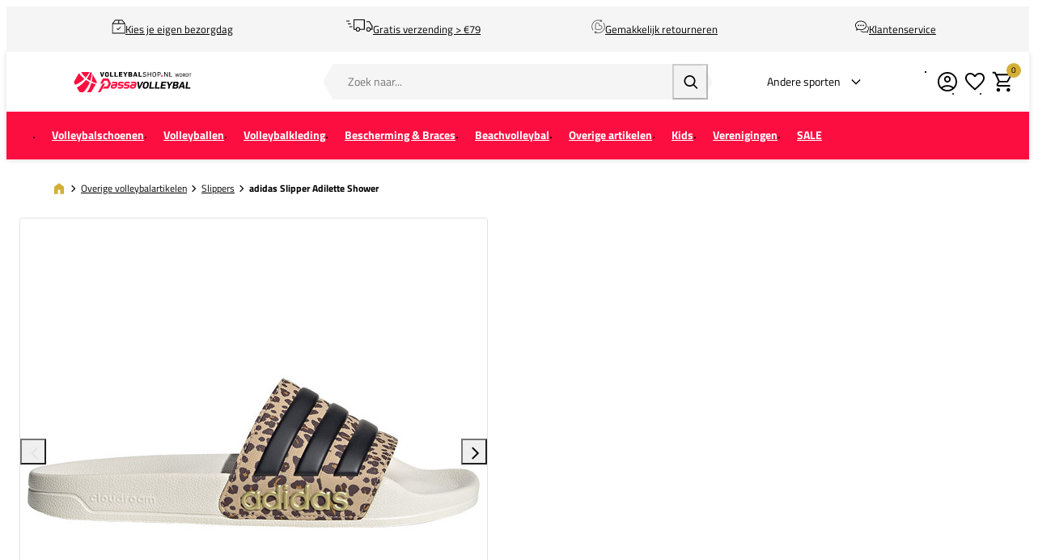

--- FILE ---
content_type: text/html; charset=UTF-8
request_url: https://www.volleybalshop.nl/adidas-slipper-adilette-shower-ig3682
body_size: 24509
content:
<!DOCTYPE html>
<html lang="nl-NL">
<head>
    <script data-required="true">
    window.dataLayer = window.dataLayer || [];
</script>

<link rel="preconnect" href="https://cdn.sportshop.com"/>

<link rel="preload" href="https://cdn.sportshop.com/catalog/product/559/559/1/8/180460_1_1.jpg" as="image" imagesrcset="https://cdn.sportshop.com/catalog/product/559/559/1/8/180460_1_1.jpg 1x, https://cdn.sportshop.com/catalog/product/1118/1118/1/8/180460_1_1.jpg 2x" fetchpriority="high" />

    <title>adidas Slipper Adilette Shower - Volleybalshop.nl</title>
    <meta data-required="true" name="description" content="&lt;p&gt;Ontdek de ultieme combinatie van comfort en stijl met de Adidas Slipper  Adilette Shower. Deze iconische slides zijn perfect voor sporters, met een  zachte, waterbestendige bovenkant en een comfortabele zool die je voeten de hele       dag ondersteunt. Met hun strakke design en het herkenbare adidas-logo zijn  ze   een must-have voor elke sporter.&lt;/p&gt;"/>
    <meta data-required="true" name="keywords" content=""/>
    <meta data-required="true" name="robots" content="INDEX,FOLLOW"/>
            <link data-required="true" rel="canonical" href="https://www.volleybalshop.nl/adidas-slipper-adilette-shower-ig3682"/>
    

<meta data-required="true" http-equiv="Content-Type" content="text/html; charset=utf-8"/>

    <meta data-required="true" property="og:title" content="adidas Slipper Adilette Shower"/>
            <meta data-required="true" property="og:image" content="https://cdn.sportshop.com/catalog/product/500/500/1/8/180460_1_1.jpg"/>
        <meta data-required="true" property="og:url" content="https://www.volleybalshop.nl/adidas-slipper-adilette-shower-ig3682"/>
    <meta data-required="true" property="og:type" content="website"/>
    <meta data-required="true" property="og:description" content="Ontdek de ultieme combinatie van comfort en stijl met de Adidas Slipper Adilette Shower. Deze iconische slides zijn perfect voor sporters, met een zachte, waterbestendige bovenkant en een comfortabele zool die je voeten de hele dag ondersteunt. Met hun strakke design en het herkenbare adidas-logo zijn ze een must-have voor elke sporter."/>
    <meta data-required="true" property="og:site_name" content="Volleybalshop"/>
            <meta data-required="true" property="og:image:alt" content="adidas Slipper Adilette Shower"/>
            
<base href="https://www.volleybalshop.nl/"/>

<meta data-required="true" name="csrf-token" content="PDzSYOPOsArQ7DA0h8rBxasQ7lgUmZiGAezOq6Ug"/>
<meta data-required="true" http-equiv="X-UA-Compatible" content="IE=edge"/>
<meta data-required="true" name="viewport" content="width=device-width, initial-scale=1.0, maximum-scale=1.0, user-scalable=0"/>

<link rel="icon" type="image/png" href="https://www.volleybalshop.nl/favicon-96x96.png" sizes="96x96" />
<link rel="icon" type="image/svg+xml" href="https://www.volleybalshop.nl/favicon.svg" />
<link rel="shortcut icon" href="https://www.volleybalshop.nl/favicon.ico" />
<link rel="apple-touch-icon" sizes="180x180" href="https://www.volleybalshop.nl/apple-touch-icon.png" />
<meta name="apple-mobile-web-app-title" content="Passasports" />
<link rel="manifest" href="https://www.volleybalshop.nl/site.webmanifest" />

<link rel="preload" as="style" href="https://www.volleybalshop.nl/build/default/assets/app-DfvcIfnp.css" /><link rel="preload" as="style" href="https://www.volleybalshop.nl/build/default/assets/tailwind-BUw7kvoe.css" /><link rel="stylesheet" href="https://www.volleybalshop.nl/build/default/assets/app-DfvcIfnp.css" data-navigate-track="reload" /><link rel="stylesheet" href="https://www.volleybalshop.nl/build/default/assets/tailwind-BUw7kvoe.css" data-navigate-track="reload" />
<script>
     window.addEventListener('load', () => window.setTimeout(() => {
        const makeLink = (asset) => {
            const link = document.createElement('link')

            Object.keys(asset).forEach((attribute) => {
                link.setAttribute(attribute, asset[attribute])
            })

            return link
        }

        const loadNext = (assets, count) => window.setTimeout(() => {
            if (count > assets.length) {
                count = assets.length

                if (count === 0) {
                    return
                }
            }

            const fragment = new DocumentFragment

            while (count > 0) {
                const link = makeLink(assets.shift())
                fragment.append(link)
                count--

                if (assets.length) {
                    link.onload = () => loadNext(assets, 1)
                    link.onerror = () => loadNext(assets, 1)
                }
            }

            document.head.append(fragment)
        })

        loadNext([], 3)
    }))
</script>


    <link rel="alternate" hreflang="nl-NL" href="https://www.volleybalshop.nl/adidas-slipper-adilette-shower-ig3682" />
                                <link rel="alternate" hreflang="de-DE" href="https://www.volleyballshop.de/adidas-slipper-adilette-shower-ig3682" />
            
<script type="application/ld+json">{"@context":"https://schema.org","@type":"Product","name":"adidas Slipper Adilette Shower","inProductGroupWithID":"180460","sku":"180460","image":"https://cdn.sportshop.com/catalog/product/406/406/1/8/180460_1_1.jpg","brand":{"@type":"Brand","name":"adidas"},"description":"<p>Ontdek de ultieme combinatie van comfort en stijl met de Adidas Slipper  Adilette Shower. Deze iconische slides zijn perfect voor sporters, met een  zachte, waterbestendige bovenkant en een comfortabele zool die je voeten de hele       dag ondersteunt. Met hun strakke design en het herkenbare adidas-logo zijn  ze   een must-have voor elke sporter.</p>","url":"https://www.volleybalshop.nl/adidas-slipper-adilette-shower-ig3682","offers":[{"@type":"Offer","url":"https://www.volleybalshop.nl/adidas-slipper-adilette-shower-ig3682?size=5606","sku":"180460-1-UKAS05","mpn":"IG3682","gtin":"4066765087911","price":29.95,"priceValidUntil":"2026-02-16 18:50:53","priceCurrency":"EUR","hasMerchantReturnPolicy":{"@type":"MerchantReturnPolicy","returnPolicyCategory":"https://schema.org/MerchantReturnFiniteReturnWindow"},"itemCondition":"https://schema.org/NewCondition","availability":"https://schema.org/InStock","size":"38"},{"@type":"Offer","url":"https://www.volleybalshop.nl/adidas-slipper-adilette-shower-ig3682?size=5646","sku":"180460-1-UKAS06","mpn":"IG3682","gtin":"4066765087898","price":29.95,"priceValidUntil":"2026-02-16 18:50:53","priceCurrency":"EUR","hasMerchantReturnPolicy":{"@type":"MerchantReturnPolicy","returnPolicyCategory":"https://schema.org/MerchantReturnFiniteReturnWindow"},"itemCondition":"https://schema.org/NewCondition","availability":"https://schema.org/InStock","size":"39"},{"@type":"Offer","url":"https://www.volleybalshop.nl/adidas-slipper-adilette-shower-ig3682?size=5671","sku":"180460-1-UKAS07","mpn":"IG3682","gtin":"4066765087904","price":29.95,"priceValidUntil":"2026-02-16 18:50:53","priceCurrency":"EUR","hasMerchantReturnPolicy":{"@type":"MerchantReturnPolicy","returnPolicyCategory":"https://schema.org/MerchantReturnFiniteReturnWindow"},"itemCondition":"https://schema.org/NewCondition","availability":"https://schema.org/InStock","size":"40 1/2"},{"@type":"Offer","url":"https://www.volleybalshop.nl/adidas-slipper-adilette-shower-ig3682?size=5650","sku":"180460-1-UKAS08","mpn":"IG3682","gtin":"4066765084217","price":29.95,"priceValidUntil":"2026-02-16 18:50:53","priceCurrency":"EUR","hasMerchantReturnPolicy":{"@type":"MerchantReturnPolicy","returnPolicyCategory":"https://schema.org/MerchantReturnFiniteReturnWindow"},"itemCondition":"https://schema.org/NewCondition","availability":"https://schema.org/InStock","size":"42"},{"@type":"Offer","url":"https://www.volleybalshop.nl/adidas-slipper-adilette-shower-ig3682?size=5810","sku":"180460-1-UKAS09","mpn":"IG3682","gtin":"4066765087942","price":29.95,"priceValidUntil":"2026-02-16 18:50:53","priceCurrency":"EUR","hasMerchantReturnPolicy":{"@type":"MerchantReturnPolicy","returnPolicyCategory":"https://schema.org/MerchantReturnFiniteReturnWindow"},"itemCondition":"https://schema.org/NewCondition","availability":"https://schema.org/InStock","size":"43"},{"@type":"Offer","url":"https://www.volleybalshop.nl/adidas-slipper-adilette-shower-ig3682?size=5675","sku":"180460-1-UKAS10","mpn":"IG3682","gtin":"4066765087850","price":29.95,"priceValidUntil":"2026-02-16 18:50:53","priceCurrency":"EUR","hasMerchantReturnPolicy":{"@type":"MerchantReturnPolicy","returnPolicyCategory":"https://schema.org/MerchantReturnFiniteReturnWindow"},"itemCondition":"https://schema.org/NewCondition","availability":"https://schema.org/InStock","size":"44 1/2"},{"@type":"Offer","url":"https://www.volleybalshop.nl/adidas-slipper-adilette-shower-ig3682?size=5653","sku":"180460-1-UKAS11","mpn":"IG3682","gtin":"4066765087843","price":29.95,"priceValidUntil":"2026-02-16 18:50:53","priceCurrency":"EUR","hasMerchantReturnPolicy":{"@type":"MerchantReturnPolicy","returnPolicyCategory":"https://schema.org/MerchantReturnFiniteReturnWindow"},"itemCondition":"https://schema.org/NewCondition","availability":"https://schema.org/InStock","size":"46"},{"@type":"Offer","url":"https://www.volleybalshop.nl/adidas-slipper-adilette-shower-ig3682?size=5654","sku":"180460-1-UKAS12","mpn":"IG3682","gtin":"4066765087867","price":29.95,"priceValidUntil":"2026-02-16 18:50:53","priceCurrency":"EUR","hasMerchantReturnPolicy":{"@type":"MerchantReturnPolicy","returnPolicyCategory":"https://schema.org/MerchantReturnFiniteReturnWindow"},"itemCondition":"https://schema.org/NewCondition","availability":"https://schema.org/InStock","size":"47"}]}</script>
    <link rel="apple-touch-icon" href="https://d2dglb1590sxlb.cloudfront.net/resources/669e02f5c9e77c0001af1ff7/66ea794d46e0fb0007c0d96e">
<link rel="android-touch-icon" href="https://d2dglb1590sxlb.cloudfront.net/resources/669e02f5c9e77c0001af1ff7/66ea794d46e0fb0007c0d96e">


<script>
    window.Config = {
        store_context_id: '',
        base_url: 'https://www.volleybalshop.nl/',
        absolute_base_url: 'https://www.volleybalshop.nl',
        solar_origin_url: 'https://www.volleybalshop.nl',
        solar_base_url: 'https://www.volleybalshop.nl',
        solar_api_base_url: 'https://www.volleybalshop.nl/api',
        mage_api_base_url: 'https://magento.sportshop.com',
        solar_checkout_url: 'checkout',
        solar_cdn_base_url: 'https://cdn.sportshop.com',
        active_store_id: 30,
        active_store_code: 'volleybalshop_nl',
        active_website_code: 'volleybalshop',
        active_theme_code: 'default',
        default_country_code: 'NL',
        display_currency_code: 'EUR',
        design_head_title_suffix: ' - Volleybalshop.nl',
        default_delivery_promise: '',
        default_method_code: 'bestway',
        default_carrier_code: 'tablerate',
        tweakwise: {
            default_slider_configuration: '{&quot;desktop-enable-pagination&quot;:&quot;false&quot;,&quot;tablet-enable-pagination&quot;:&quot;false&quot;,&quot;mobile-enable-pagination&quot;:&quot;false&quot;,&quot;desktop-slides-to-show&quot;:4,&quot;tablet-slides-to-show&quot;:3,&quot;mobile-slides-to-show&quot;:2,&quot;desktop-slide-gap&quot;:&quot;20px&quot;,&quot;tablet-slide-gap&quot;:&quot;20px&quot;,&quot;mobile-slide-gap&quot;:&quot;20px&quot;,&quot;loop&quot;:&quot;true&quot;}',
        },
        sentry: {
            enabled: true,
            environment: 'production',
            dsn: 'https://0a04ebaceadbb4bfc02b54b1facabbf5@o4510358008430592.ingest.de.sentry.io/4510384999825488',
            sample_rate: 0.5,
        }
    };
</script>
    <!-- Google Tag Manager -->
    <script>(function(w,d,s,l,i){w[l]=w[l]||[];w[l].push({'gtm.start':
                new Date().getTime(),event:'gtm.js'});var f=d.getElementsByTagName(s)[0],
            j=d.createElement(s),dl=l!='dataLayer'?'&l='+l:'';j.async=true;j.src=
            'https://www.googletagmanager.com/gtm.js?id='+i+dl;f.parentNode.insertBefore(j,f);
        })(window,document,'script','dataLayer','GTM-K44SLT');</script>
    <!-- End Google Tag Manager -->
</head>
<body class="">
<!-- Google Tag Manager (noscript) -->
    <noscript><iframe src="https://www.googletagmanager.com/ns.html?id=GTM-K44SLT"
                      height="0" width="0" style="display:none;visibility:hidden"></iframe></noscript>
    <!-- End Google Tag Manager (noscript) -->

<div class="off-canvas position-left" id="offCanvas" data-off-canvas>
    <div class="modal__header">
        <span class="--title">Menu</span>
        <button class="close-button" aria-label="Close menu" type="button" data-close>
            <span aria-hidden="true"></span>
        </button>
    </div>
    <div class="modal__content">
        <div class="vertical menu drilldown" data-drilldown data-back-button="<li class='js-drilldown-back' tabindex='0'><button>Terug</button></li>">
            <ul class="vertical menu drilldown" data-drilldown>
    <li class="mobile__menu--top">
                    <ul><li><a href="/customer/account/login">Account</a></li><li><a href="/klantenservice">Support</a></li><li><a href="retour">Retour</a></li></ul>
            </li>
            <li class="">
            <a href="https://www.volleybalshop.nl/volleybalschoenen" >
                                <span>Volleybalschoenen</span>
            </a>
                            <ul class="menu vertical nested"><ul>
<li><a class="title" href="/volleybalschoenen">Alle volleybalschoenen</a></li>
<li><a href="/volleybalschoenen/Dames">Dames</a></li>
<li><a href="/volleybalschoenen/Heren">Heren</a></li>
<li><a href="/volleybalschoenen/Jongens">Jongens</a></li>
<li><a href="/volleybalschoenen/Meisjes">Meisjes</a></li>
<li>&nbsp;</li>
<li class="is-drilldown-submenu-parent"><a class="title" href="/">Shop op merk</a>
<ul class="menu vertical nested third">
<li><a href="volleybalschoenen/adidas">adidas</a></li>
<li><a href="volleybalschoenen/asics">ASICS</a></li>
<li><a href="volleybalschoenen/hummel">Hummel</a></li>
<li><a href="volleybalschoenen/mizuno">Mizuno</a></li>
<li><a href="volleybalschoenen/nike">Nike</a></li>
<li><a href="volleybalschoenen/puma">Puma</a></li>
<li><a href="volleybalschoenen/under-armour">Under Armour</a></li>
</ul>
</li>
<li class="is-drilldown-submenu-parent"><a class="title" href="/">Type schoen</a>
<ul class="menu vertical nested third">
<li><a href="/volleybalschoenen/_attr-indoorshoe-type-Laag">Laag</a></li>
<li><a href="/volleybalschoenen/_attr-indoorshoe-type-Hoog">Hoog</a></li>
</ul>
</li>
<li class="is-drilldown-submenu-parent"><a class="title" href="/">Top 5 Volleybalschoenen</a>
<ul class="menu vertical nested third">
<li><a href="/volleybalschoenen/mizuno-wave-lightning">Mizuno Wave Lightning Z8</a></li>
<li><a href="/volleybalschoenen/mizuno-wave-momentum-elite">Mizuno Wave Momentum Elite</a></li>
<li><a href="/volleybalschoenen/asics-sky-elite">ASICS Sky Elite FF 3</a></li>
<li><a href="/volleybalschoenen/adidas-crazyflight">adidas Crazyflight 6</a></li>
<li><a href="/volleybalschoenen/asics-netburner">ASICS Netburner Ballistic FF 4</a></li>
</ul>
</li>
<li class="is-drilldown-submenu-parent"><a class="title" href="/">Ook handig</a>
<ul class="menu vertical nested third">
<li><a href="/volleybalkleding/volleybalsokken">Volleybalsokken</a></li>
<li><a href="/volleybalkleding/compressiekousen-volleybal">Compressiesokken</a></li>
<li><a href="/overige-volleybalartikelen/badslippers">Slippers</a></li>
<li><a href="/overige-volleybalartikelen/veters-schoenaccessoires">Schoenaccessoires</a></li>
</ul>
</li>
<li><a style="color: #df2d4c;" href="/opruiming-volleybal/opruiming-volleybalschoenen">Volleybalschoenen Sale</a></li>
</ul></ul>
                    </li>
            <li class="">
            <a href="https://www.volleybalshop.nl/volleyballen" >
                                <span>Volleyballen</span>
            </a>
                            <ul class="menu vertical nested"><ul>
<li><a href="/volleyballen">Alle volleyballen</a></li>
<li><a href="/volleyballen/_Volleyballen/">Indoorvolleyballen</a></li>
<li><a href="/volleyballen/_Beachvolleyballen/">Beachvolleyballen</a></li>
<li><a href="/volleyballen/_Speciale_Volleyballen/">Speciale volleyballen</a></li>
<li>&nbsp;</li>
<li class="is-drilldown-submenu-parent"><a class="title" href="/">Doelgroep</a>
<ul class="menu vertical nested third">
<li><a href="/volleyballen/_gender-Junior">Junior</a></li>
<li><a href="/volleyballen/_gender-Senior">Senior</a></li>
</ul>
</li>
<li class="is-drilldown-submenu-parent"><a class="title" href="/">Shop op Merk</a>
<ul class="menu vertical nested third">
<li><a href="/volleyballen/">Alle merken</a></li>
<li><a href="/volleyballen/gala">Gala</a></li>
<li><a href="/volleyballen/mikasa">Mikasa</a></li>
<li><a href="/volleyballen/molten">Molten</a></li>
<li><a href="/volleyballen/wilson">Wilson</a></li>
</ul>
</li>
<li class="is-drilldown-submenu-parent"><a class="title" href="/">Ook handig</a>
<ul class="menu vertical nested third">
<li><a href="/overige-volleybalartikelen/trainers-en-coaches-volleybal">Ballenwagens</a></li>
<li><a href="/overige-volleybalartikelen/tassen/_attr-bag-type-Ballentassen">Ballentassen</a></li>
<li><a href="/overige-volleybalartikelen/ballenpompen">Ballenpompen</a></li>
</ul>
</li>
</ul></ul>
                    </li>
            <li class="">
            <a href="https://www.volleybalshop.nl/volleybalkleding" >
                                <span>Volleybalkleding</span>
            </a>
                            <ul class="menu vertical nested"><li>
	<a href="/volleybalkleding" class="title">Alle volleybalkleding</a>
</li>
	<li class ="is-drilldown-submenu-parent"><a href="/" class="title">Dames</a>
		<ul class="menu vertical nested third">
			<li><a href="/volleybalkleding/dames"><b>Alle dameskleding</b></a></li>
			<li><a href="/volleybalkleding/volleybal-shirts/dames">Shirts</a></li>
			<li><a href="/volleybalkleding/volleybal-shorts/dames">Broekjes</a></li>
			<li><a href="/volleybalkleding/trainingssets/_gender-Dames">Trainingssets</a></li>
			<li><a href="/volleybalkleding/volleybal-sweaters/_gender-Dames">Sweaters</a></li>
			<li><a href="/volleybalkleding/volleybal-jacks/_gender-Dames">Trainingsjacks</a></li>
			<li><a href="/volleybalkleding/volleybal-trainingsbroeken/_gender-Dames">Trainingsbroeken</a></li>
			<li><a href="/volleybalkleding/volleybal-trainingspakken/_gender-Dames">Trainingspakken</a></li>
			<li><a href="/volleybalkleding/volleybalsokken/_gender-Dames">Sokken</a></li>
			<li><a href="/volleybalkleding/thermo-kleding/_gender-Dames">Onderkleding</a></li>
			<li><a href="/volleybalkleding/sport-bh">Sport BH's</a></li>	
		</ul>
	</li>
	<li class ="is-drilldown-submenu-parent"><a href="/" class="title">Heren</a>
		<ul class="menu vertical nested third">
			<li><a href="/volleybalkleding/heren"><b>Alle Herenkleding</b></a></li>
			<li><a href="/volleybalkleding/volleybal-shirts/_gender-Heren">Shirts</a></li>
			<li><a href="/volleybalkleding/volleybal-shorts/_gender-Heren">Broekjes</a></li>
			<li><a href="/volleybalkleding/trainingssets/_gender-Heren">Trainingssets</a></li>
			<li><a href="/volleybalkleding/volleybal-sweaters/_gender-Heren">Sweaters</a></li>
			<li><a href="/volleybalkleding/volleybal-jacks/_gender-Heren">Trainingsjacks</a></li>
			<li><a href="/volleybalkleding/volleybal-trainingsbroeken/_gender-Heren">Trainingsbroeken</a></li>
			<li><a href="/volleybalkleding/volleybal-trainingspakken/_gender-Heren">Trainingspakken</a></li>
			<li><a href="/volleybalkleding/volleybalsokken/_gender-Heren">Sokken</a></li>
			<li><a href="/volleybalkleding/thermo-kleding/_gender-Heren">Onderkleding</a></li>
		</ul>
	</li>
	<li class ="is-drilldown-submenu-parent"><a href="/" class="title">Meisjes</a>
		<ul class="menu vertical nested third">
			<li><a href="/volleybalkleding/_gender-Meisjes"><b>Alle Meisjeskleding</b></a></li>
			<li><a href="/volleybalkleding/volleybal-shirts/_gender-Meisjes">Shirts</a></li>
			<li><a href="/volleybalkleding/volleybal-shorts/_gender-Meisjes">Broekjes</a></li>
			<li><a href="/volleybalkleding/trainingssets/_gender-Meisjes">Trainingssets</a></li>
			<li><a href="/volleybalkleding/volleybal-sweaters/_gender-Meisjes">Sweaters</a></li>
			<li><a href="/volleybalkleding/volleybal-jacks/_gender-Meisjes">Trainingsjacks</a></li>
			<li><a href="/volleybalkleding/volleybal-trainingsbroeken/_gender-Meisjes">Trainingsbroeken</a></li>
			<li><a href="/volleybalkleding/volleybal-trainingspakken/_gender-Meisjes">Trainingspakken</a></li>
			<li><a href="/volleybalkleding/volleybalsokken/_gender-Meisjes">Sokken</a></li>
			<li><a href="/volleybalkleding/thermo-kleding/_gender-Meisjes">Onderkleding</a></li>
		</ul>
	</li>
	<li class ="is-drilldown-submenu-parent"><a href="/" class="title">Jongens</a>
		<ul class="menu vertical nested third">
			<li><a href="/volleybalkleding/_gender-Jongens/"><b>Alle Jongenskleding</b></a></li>
			<li><a href="/volleybalkleding/volleybal-shirts/_gender-Jongens">Shirts</a></li>
			<li><a href="/volleybalkleding/volleybal-shorts/_gender-Jongens">Broekjes</a></li>
			<li><a href="/volleybalkleding/trainingssets/_gender-Jongens">Trainingssets</a></li>
			<li><a href="/volleybalkleding/volleybal-sweaters/_gender-Jongens">Sweaters</a></li>
			<li><a href="/volleybalkleding/volleybal-jacks/_gender-Jongens">Trainingsjacks</a></li>
			<li><a href="/volleybalkleding/volleybal-trainingsbroeken/_gender-Jongens">Trainingsbroeken</a></li>
			<li><a href="/volleybalkleding/volleybal-trainingspakken/_gender-Jongens">Trainingspakken</a></li>
			<li><a href="/volleybalkleding/volleybalsokken/_gender-Jongens">Sokken</a></li>
			<li><a href="/volleybalkleding/thermo-kleding/_gender-Jongens">Onderkleding</a></li>
		</ul>
	</li>
<li>&nbsp;</li>
	<li class ="is-drilldown-submenu-parent"><a href="/" class="title">Per merk</a>
		<ul class="menu vertical nested third">
			<li><a href="/volleybalkleding/">Alle merken</a></li>
			<li><a href="/volleybalkleding/_brand-adidas/">adidas</a></li>
			<li><a href="/volleybalkleding/_brand-ASICS">ASICS</a></li>
			<li><a href="/volleybalkleding/erima">Erima</a></li>
			<li><a href="/volleybalkleding/errea">Errea</a></li>
			<li><a href="/volleybalkleding/_brand-GI%26DI">GI&DI</a></li>
			<li><a href="/volleybalkleding/_brand-Hummel/">Hummel</a></li>
			<li><a href="/volleybalkleding/_brand-Mizuno">Mizuno</a></li>
			<li><a href="/volleybalkleding/nike">Nike</a></li>
			<li><a href="/volleybalkleding/_brand-Stanno">Stanno</a></li>
			<li><a href="/volleybalkleding/_brand-Under-Armour">Under Armour</a></li>	
		</ul>
	</li>
<li>&nbsp;</li>
<li><a style="color:#df2d4c" href="/opruiming-volleybal/opruiming-volleybalkleding">Volleybalkleding SALE</a></li></ul>
                    </li>
            <li class="">
            <a href="https://www.volleybalshop.nl/kniebescherming-en-braces" >
                                <span>Bescherming &amp; Braces</span>
            </a>
                            <ul class="menu vertical nested"><ul>
<li><a class="title" href="/kniebescherming-en-braces/">Alle bescherming &amp; Braces</a></li>
<li><a href="/kniebescherming-en-braces/volleybal-kniebeschermers">Kniebeschermers</a></li>
<li><a href="/kniebescherming-en-braces/armsleeves">Arm sleeves</a></li>
<li><a href="/volleybalkleding/compressiekousen-volleybal">Compressiekousen</a></li>
<li class="is-drilldown-submenu-parent"><a class="title" href="/">Shop op merk</a>
<ul class="menu vertical nested third">
<li><a href="/kniebescherming-en-braces/"><strong>Alle merken</strong></a></li>
<li><a href="/kniebescherming-en-braces/_brand-ASICS">ASICS</a></li>
<li><a href="/kniebescherming-en-braces/_brand-Errea">Errea</a></li>
<li><a href="/kniebescherming-en-braces/_brand-MC-David">MC David</a></li>
<li><a href="/kniebescherming-en-braces/_brand-Mizuno">Mizuno</a></li>
<li><a href="/kniebescherming-en-braces/_brand-Push-Sports">Push Sports</a></li>
<li><a href="/kniebescherming-en-braces/_brand-Rucanor">Rucanor</a></li>
<li><a href="/kniebescherming-en-braces/_brand-Select">Select</a></li>
<li><a href="/kniebescherming-en-braces/_brand-Trace">Trace</a></li>
</ul>
</li>
<li class="is-drilldown-submenu-parent"><a class="title" href="/">Braces &amp; Bandages</a>
<ul class="menu vertical nested third">
<li><a href="/kniebescherming-en-braces/braces-en-ondersteuning"><strong>Alle Braces &amp; Bandages</strong></a></li>
<li><a href="/kniebescherming-en-braces/braces-en-ondersteuning/_attr-brace-type-Enkel/">Enkel</a></li>
<li><a href="/kniebescherming-en-braces/braces-en-ondersteuning/_attr-brace-type-Knie/">Knie</a></li>
<li><a href="/kniebescherming-en-braces/braces-en-ondersteuning/_attr-brace-type-Pols/">Hand &amp; Pols</a></li>
<li><a href="/kniebescherming-en-braces/braces-en-ondersteuning/_attr-brace-type-Elleboog/">Elleboog</a></li>
<li><a href="/kniebescherming-en-braces/braces-en-ondersteuning/_attr-brace-type-Rug/">Rug</a></li>
<li><a href="/kniebescherming-en-braces/braces-en-ondersteuning/_attr-brace-type-Vinger%2FDuim/">Vinger/Duim</a></li>
</ul>
</li>
</ul></ul>
                    </li>
            <li class="">
            <a href="https://www.volleybalshop.nl/beachvolleybal" >
                                <span>Beachvolleybal</span>
            </a>
                            <ul class="menu vertical nested"><li>
	<a href="/beachvolleybal" class="title">Alles voor Beachvolleybal</a>
</li>
<li class ="is-drilldown-submenu-parent"><a href="/" class="title">Beachsokken</a>
		<ul class="menu vertical nested third">
			<li><a href="/beachvolleybal/beachsokken/"><b>Alle Beachsokken</b></a></li>
			<li><a href="/beachvolleybal/beachsokken/_brand-Beach-Socks">Beach Socks</a></li>
			<li><a href="/beachvolleybal/beachsokken/_brand-Beach-Volleyball-Apparel-">Beach Volleybal Apparel</a></li>
			<li><a href="/beachvolleybal/beachsokken/_brand-Mizuno">Mizuno</a></li>
			<li><a href="/beachvolleybal/beachsokken/_brand-Stanno">Stanno</a></li>
			<li><a href="/beachvolleybal/beachsokken/_brand-Vincere">Vincere</a></li>
		</ul>
	</li>

	<li class ="is-drilldown-submenu-parent"><a href="/" class="title">Beachvolleyballen</a>
		<ul class="menu vertical nested third">
			<li><a href="/beachvolleybal/beachvolleyballen/">Alle Beachvolleyballen</a></li>
			<li><a href="/beachvolleybal/beachvolleyballen/_brand-Gala">Gala</a></li>
			<li><a href="/beachvolleybal/beachvolleyballen/_brand-Mikasa">Mikasa</a></li>
			<li><a href="/beachvolleybal/beachvolleyballen/_brand-Molten">Molten</a></li>
			<li><a href="/beachvolleybal/beachvolleyballen/_brand-Nike">Nike</a></li>
			<li><a href="/beachvolleybal/beachvolleyballen/_brand-Wilson">Wilson</a></li>
		</ul>
	</li>

	<li class ="is-drilldown-submenu-parent"><a href="/" class="title">Beachvolleybalkleding</a>
		<ul class="menu vertical nested third">
			<li><a href="/beachvolleybal/beachvolleybalkleding"><b>Alle beachkleding</b></a></li>
			<li><a href="/beachvolleybal/beachvolleybalkleding/_gender-Dames">Dames</a></li>
			<li><a href="/beachvolleybal/beachvolleybalkleding/_gender-Heren">Heren</a></li>
			<li><a href="/beachvolleybal/beachvolleybalkleding/_gender-Meisjes">Meisjes</a></li>
			<li><a href="/beachvolleybal/beachvolleybalkleding/_gender-Jongens">Jongens</a></li>
		</ul>
	</li>
	<li class ="is-drilldown-submenu-parent"><a href="/" class="title">Zonnebrillen</a>
		<ul class="menu vertical nested third">
			<li><a href="/beachvolleybal/zonnebrillen"><b>Alle zonnebrillen</b></a></li>
			<li><a href="/beachvolleybal/zonnebrillen/_brand-Athletes-Eyewear">Athletes Eyewear</a></li>
			<li><a href="/beachvolleybal/zonnebrillen/_brand-Goodr">Goodr</a></li>
		</ul>
	</li>

</ul>
                    </li>
            <li class="">
            <a href="https://www.volleybalshop.nl/overige-volleybalartikelen" >
                                <span>Overige artikelen</span>
            </a>
                            <ul class="menu vertical nested"><li><a href="/overige-volleybalartikelen/" class="title">Alle volleybalaccessoires</a></li>
<li><a href="/overige-volleybalartikelen/ballenpompen">Ballenpompen</a></li>
<li><a href="/overige-volleybalartikelen/tassen/_attr-bag-type-Ballentassen">Ballentassen</a></li>
<li><a href="/overige-volleybalartikelen/bidons-en-bidonrekken">Bidons en bidonrekken</a></li>
<li><a href="/overige-volleybalartikelen/blessurepreventie">Blessurepreventie- en herstel</a></li>
<li><a href="/overige-volleybalartikelen/trainingsmaterialen">Trainingsmaterialen</a></li>
<li><a href="/overige-volleybalartikelen/blessurepreventie">Foamrollers</a></li>
<li><a href="/overige-volleybalartikelen/rouwbanden-volleybal">Rouwbanden</a></li>
<li><a href="/overige-volleybalartikelen/volleybalscheidsrechters">Scheidsrechters</a></li>
<li><a href="/overige-volleybalartikelen/tassen">Sporttassen</a></li>
<li><a href="/overige-volleybalartikelen/sportvoeding">Sportvoeding</a></li>
<li><a href="/overige-volleybalartikelen/tape">Tape</a></li>
<li><a href="/overige-volleybalartikelen/trainers-en-coaches-volleybal">Trainers & Coaches</a></li>
<li><a href="/overige-volleybalartikelen/veters-schoenaccessoires">Veters & Schoenaccessoires</a></li>
<li><a href="/overige-volleybalartikelen/volleybalnetten-en-accessoires">Volleybalnetten en accessoires</a></li>
<li><a style="color:#df2d4c" href="/opruiming-volleybal/opruiming-volleybal-accessoires">Volleybalaccessoires SALE</a></li>
<li><a href="/overige-volleybalartikelen/cadeaubonnen-volleybal">Giftcards</a></li></ul>
                    </li>
            <li class="">
            <a href="https://www.volleybalshop.nl/kinderen" >
                                <span>Kids</span>
            </a>
                            <ul class="menu vertical nested"><li>
	<a href="/kinderen" class="title">Kids</a>
</li>
<li>
	<a href="/volleybalschoenen/_gender-Jongens_gender-Meisjes"><b>Volleybalschoenen</b></a>
</li>
<li class ="is-drilldown-submenu-parent"><a href="/" class="title">Volleybalkleding</a>
		<ul class="menu vertical nested third">
			<li><a href="/volleybalkleding/_gender-Jongens_gender-Meisjes"><b>Alle kids volleybalkleding</b></a></li>
			<li><a href="/volleybalkleding/volleybal-shirts/_gender-Jongens_gender-Meisjes">Volleybalshirts</a></li>
			<li><a href="/volleybalkleding/volleybal-shorts/_gender-Jongens_gender-Meisjes">Volleybalbroekjes</a></li>
			<li><a href="/volleybalkleding/volleybal-sweaters/_gender-Jongens_gender-Meisjes">Volleybalsweaters</a></li>
			<li><a href="/volleybalkleding/volleybal-trainingspakken/_gender-Jongens_gender-Meisjes">Trainingspakken</a></li>
			<li><a href="/volleybalkleding/volleybal-trainingsbroeken/_gender-Jongens_gender-Meisjes">Trainingsbroeken</a></li>
			<li><a href="/volleybalkleding/volleybalsokken">Volleybalsokken</a></li>
			<li><a href="/volleybalkleding/nederlands-volleybalteam/_gender-Jongens_gender-Meisjes">Nederlands Volleybalteam</a></li>
			<li><a href="/volleybalkleding/thermo-kleding/_gender-Jongens_gender-Meisjes">Onderkleding</a></li>
		</ul>
	</li>
<li>
	<a href="/volleyballen/_gender-Junior"><b>Volleyballen</b></a>
</li>
<li>
	<a href="/kniebescherming-en-braces/volleybal-kniebeschermers/_gender-Jongens_gender-Meisjes"><b>Kniebeschermers</b></a>
</li></ul>
                    </li>
            <li class="strong">
            <a href="https://www.volleybalshop.nl/verenigingsshops" >
                                <span>Verenigingen</span>
            </a>
                            <ul class="menu vertical nested"><ul>
<li><a class="title" href="/clubshops/">Clubshops</a></li>
<li><a href="/clubshops/nuvo">NUVO</a></li>
<li><a href="/clubshops/smashing-expats">Smashing Expats</a></li>
<li><a href="/clubshops/volley-tilburg">Volley Tilburg</a></li>
<li><a href="/clubshops/vvab">VVAB</a></li>
<li><a href="/clubshops/vv-boni">VV Boni</a></li>
<li><a href="/clubshops/vv-minerva">VV Minerva</a></li>
<li><a href="/clubshops/vv-oberon">VV Oberon</a></li>
</ul></ul>
                    </li>
            <li class="">
            <a href="https://www.volleybalshop.nl/opruiming-volleybal" >
                                <span>SALE</span>
            </a>
                            <ul class="menu vertical nested"><li>
	<a href="/opruiming-volleybal/" class="title">SALE</a>
</li>
	<li class ="is-drilldown-submenu-parent"><a href="/" class="title">Volleybalschoenen</a>
		<ul class="menu vertical nested third">
			<li><a href="/opruiming-volleybal/opruiming-volleybalschoenen"><b>Alle SALE Schoenen</b></a></li>
			<li><a href="/opruiming-volleybal/opruiming-volleybalschoenen/_gender-Dames">Dames</a></li>
			<li><a href="/opruiming-volleybal/opruiming-volleybalschoenen/_gender-Heren">Heren</a></li>
			<li><a href="/opruiming-volleybal/opruiming-volleybalschoenen/_gender-Meisjes">Meisjes</a></li>
			<li><a href="/opruiming-volleybal/opruiming-volleybalschoenen/_gender-Jongens">Jongens</a></li>
		</ul>
	</li>
	<li class ="is-drilldown-submenu-parent"><a href="/" class="title">Volleybalkleding</a>
		<ul class="menu vertical nested third">
			<li><a href="/opruiming-volleybal/opruiming-volleybalkleding"><b>Alle SALE Kleding</b></a></li>
			<li><a href="/opruiming-volleybal/opruiming-volleybalkleding/_gender-Dames">Dames</a></li>
			<li><a href="/opruiming-volleybal/opruiming-volleybalkleding/_gender-Heren">Heren</a></li>
			<li><a href="/opruiming-volleybal/opruiming-volleybalkleding/_gender-Meisjes">Meisjes</a></li>
			<li><a href="/opruiming-volleybal/opruiming-volleybalkleding/_gender-Jongens">Jongens</a></li>
		</ul>
	</li>
<li>
	<a href="/opruiming-volleybal/opruiming-volleyballen"><b>Volleyballen</b></a>
</li>
<li>
	<a href="/opruiming-volleybal/opruiming-volleybal-accessoires"><b>Accessoires</b></a>
</li>
<li>&nbsp;</li>
	<li class ="is-drilldown-submenu-parent"><a href="/" class="title">Shop op Merk</a>
		<ul class="menu vertical nested third">
			<li><a href="/opruiming-volleybal"><b>Alle SALE</b></a></li>
			<li><a href="/opruiming-volleybal/_brand-adidas">adidas</a></li>
			<li><a href="/opruiming-volleybal/_brand-ASICS">ASICS</a></li>
			<li><a href="/opruiming-volleybal/_brand-Erima">Erima</a></li>
			<li><a href="/opruiming-volleybal/_brand-Hummel">Hummel</a></li>
			<li><a href="/opruiming-volleybal/_brand-Mizuno">Mizuno</a></li>
			<li><a href="/opruiming-volleybal/_brand-Nike">Nike</a></li>
			<li><a href="/opruiming-volleybal/_brand-Puma">Puma</a></li>
			<li><a href="/opruiming-volleybal/_brand-Stanno">Stanno</a></li>
		</ul>
	</li></ul>
                    </li>
    </ul>
<div class="customer__service-menu">
    <ul><li>Customer service</li><li><a href="klantenservice">Customer service</a></li><li><a href="faq-bestelproces">Bestellen en betalen</a></li><li><a href="faq-mijn-bestelling">Mijn bestelling en account</a></li><li><a href="faq-verzenden-bezorgen">Verzenden en bezorgen</a></li><li><a href="faq-ruilen-en-retourneren">Retourneren</a></li><li><a href="faq-garantie-klachten">Garantie en klachten</a></li><li><a href="faq-waardebon">Giftcards</a></li><li><a href="bedrukken-en-borduren">Bedrukken</a></li></ul></div>
        </div>
    </div>
</div>
<main id="solar-app" class="off-canvas-content" data-off-canvas-content>
                <header>
        <div class="top__usp">
        <div class="grid-container">
            <ul><li><a href="faq-verzenden-bezorgen"><img src="https://magento.sportshop.com/media/logo/usp-order.svg" alt="Order" width="17" height="18">Kies je eigen bezorgdag</a></li><li><a href="faq-bestelproces"><img src="https://magento.sportshop.com/media/logo/usp-shipping.svg" alt="shipping" width="33" height="16">Gratis verzending &gt; €79</a></li><li><a href="retour"><img src="https://magento.sportshop.com/media/logo/usp-rma.svg" alt="Order" width="17" height="18">Gemakkelijk retourneren</a></li><li><a href="klantenservice"><img src="https://magento.sportshop.com/media/logo/usp-customer-service.svg" alt="customer-service" width="17" height="18">Klantenservice</a></li></ul>        </div>
    </div>
    <div class="sticky is-at-top" data-sticky data-top-anchor="30">
                <div class="grid-container">
            <button data-toggle="offCanvas" class="menu__toggle show-for-small-only" aria-label="Open menu"></button>
            <a
    href="https://www.volleybalshop.nl"
    class="_logo"
    aria-label="Ga naar de Volleybalshop.nl homepage"
>
    <img
        src="/static_solar/assets/images/logos/volleybalshop_nl.svg"
        alt="Volleybalshop.nl"
         width="280"         height="25"
    />
</a>
            <div class="header__logos hide-for-small-only">
                </div>
            <div class="header__nav">
                <div class="store__selector hide-for-small-only">
    <span>Andere sporten</span>    <div>        <ul>            <li>                <a href="https://www.passasports.nl/running?utm_medium=referral&utm_campaign=store-selector" target="_blank">                    <img src="https://magento.sportshop.com/media/other-sports/runningdirect.jpg" alt="runningdirect"  width="80" height="54"/>                    <strong><span style="color: #df2d4c;">Passa</span><span>Running</span></strong>                </a>            </li>            <li>                <a href="https://www.passasports.nl/voetbal?utm_medium=referral&utm_campaign=store-selector" target="_blank">                    <img src="https://magento.sportshop.com/media/other-sports/voetbaldirect.jpg" alt="voetbaldirect"  width="80" height="54"/>                    <strong><span style="color: #df2d4c;">Passa</span><span>Voetbal</span></strong>                </a>            </li>            <li>                <a href="https://www.passasports.nl/tennis?utm_medium=referral&utm_campaign=store-selector" target="_blank">                    <img src="https://magento.sportshop.com/media/other-sports/tennisdirect.jpg" alt="tennisdirect"  width="80" height="54"/>                    <strong><span style="color: #df2d4c;">Passa</span><span>Tennis</span></strong>                </a>            </li>            <li>                <a href="https://www.passasports.nl/padel?utm_medium=referral&utm_campaign=store-selector" target="_blank">                    <img src="https://magento.sportshop.com/media/other-sports/padeldirect.jpg" alt="padeldirect"  width="80" height="54"/>                    <strong><span style="color: #df2d4c;">Passa</span><span>Padel</span></strong>                </a>            </li>            <li>                <a href="https://www.passasports.nl/hockey?utm_medium=referral&utm_campaign=store-selector" target="_blank">                    <img src="https://magento.sportshop.com/media/other-sports/hockeydirect.jpg" alt="hockeydirect"  width="80" height="54"/>                    <strong><span style="color: #df2d4c;">Passa</span><span>Hockey</span></strong>                </a>            </li>             <li>                <a href="https://www.passasports.nl/handball?utm_medium=referral&utm_campaign=store-selector" target="_blank">                    <img src="https://magento.sportshop.com/media/other-sports/handbal.jpg" alt="handbalshop"  width="80" height="54"/>                       <strong><span style="color: #df2d4c;">Passa</span><span>Handbal</span></strong>                </a>            </li>  <li>                <a href="https://www.passasports.nl/basketbal?utm_medium=referral&utm_campaign=store-selector" target="_blank">                    <img src="https://magento.sportshop.com/media/other-sports/Passabasketball.jpg" alt="Basketbal"  width="80" height="54"/>                       <strong><span style="color: #df2d4c;">Passa</span><span>Basketbal</span></strong>                </a>            </li><li>                <a href="https://www.passasports.nl/korfbal?utm_medium=referral&utm_campaign=store-selector" target="_blank">                    <img src="https://magento.sportshop.com/media/other-sports/Passakorfbal.jpg" alt="Korfbalshop"  width="80" height="54"/>                       <strong><span style="color: #df2d4c;">Passa</span><span>Korfbal</span></strong>                </a>            </li>            <li>                    <span>                        Powered by                        <svg width="103" height="19" viewBox="0 0 103 19" fill="none" xmlns="http://www.w3.org/2000/svg">                            <path d="M58.0363 14.1614C56.2031 14.1614 54.8252 13.3208 54.4238 11.8174L55.682 11.4485C55.9895 12.4043 56.7923 13.066 58.0633 13.066C59.0797 13.066 60.15 12.5954 60.15 11.5368C60.15 10.6582 59.4412 10.2882 58.5316 10.059C58.2241 9.98182 56.9132 9.613 56.6186 9.51129C55.6962 9.18046 54.9333 8.51755 54.9333 7.35717C54.9333 5.70053 56.3111 4.77051 58.0633 4.77051C59.5878 4.77051 60.819 5.28024 61.3272 6.59257L60.1899 7.05206C59.7615 6.19801 59.0668 5.84144 58.0492 5.84144C57.1396 5.84144 56.2571 6.32545 56.2571 7.22974C56.2571 7.94288 56.8463 8.30067 57.6079 8.50408C57.9154 8.59353 59.2675 8.96357 59.6007 9.07753C60.617 9.40837 61.4867 10.059 61.4867 11.4093C61.4867 13.1554 59.948 14.1614 58.035 14.1614" fill="black"/>                            <path d="M66.2777 5.99281H64.4444V9.39554H66.3034C67.6414 9.39554 68.4043 8.82208 68.4043 7.66293C68.4043 6.50377 67.5745 5.99403 66.2777 5.99403M66.5324 10.4665H64.4457V14.0089H63.1348V4.9231H66.5594C68.4454 4.9231 69.7306 5.93031 69.7306 7.66293C69.7306 9.2436 68.6333 10.4665 66.5324 10.4665Z" fill="black"/>                            <path d="M74.7064 5.87923C73.4354 5.87923 72.4319 6.6181 72.4319 8.00762V11.0146C72.4319 12.3012 73.3813 13.0535 74.7604 13.0535C76.0444 13.0535 77.062 12.3526 77.062 10.9901V7.90592C77.062 6.63158 76.1254 5.87923 74.7077 5.87923M74.7347 14.1612C72.7278 14.1612 71.0952 13.1038 71.0952 11.0905V8.07134C71.0952 5.99441 72.7406 4.75806 74.7347 4.75806C76.7288 4.75806 78.3999 5.93069 78.3999 7.93043V10.8994C78.3999 12.9763 76.6876 14.1612 74.7347 14.1612Z" fill="black"/>                            <path d="M83.5294 5.99281H81.6962V9.39554H83.5552C84.8931 9.39554 85.656 8.82208 85.656 7.66293C85.656 6.44005 84.6526 5.99403 83.5294 5.99403M85.8567 14.0089L83.3957 10.4665H81.6962V14.0089H80.3711V4.9231H83.8099C84.6667 4.9231 85.3884 5.10077 85.9506 5.52228C86.6055 5.99403 86.9811 6.75863 86.9811 7.66293C86.9811 8.97525 86.2054 10.0205 84.7735 10.3513L87.3555 14.0089H85.8567Z" fill="black"/>                            <path d="M92.1542 6.01854V14.0089H90.8162V6.01854H88.0605V4.9231H94.897V6.01854H92.1542Z" fill="black"/>                            <path d="M99.2258 14.1614C97.3925 14.1614 96.0147 13.3208 95.6133 11.8174L96.8715 11.4485C97.1789 12.4043 97.9817 13.066 99.2528 13.066C100.269 13.066 101.339 12.5954 101.339 11.5368C101.339 10.6582 100.631 10.2882 99.7211 10.059C99.4136 9.98182 98.1027 9.613 97.808 9.51129C96.8856 9.18046 96.1227 8.51755 96.1227 7.35717C96.1227 5.70053 97.5006 4.77051 99.2528 4.77051C100.777 4.77051 102.008 5.28024 102.517 6.59257L101.379 7.05206C100.951 6.19801 100.255 5.84144 99.2386 5.84144C98.3291 5.84144 97.4465 6.32545 97.4465 7.22974C97.4465 7.94288 98.0358 8.30067 98.7974 8.50408C99.1048 8.59353 100.457 8.96357 100.79 9.07753C101.806 9.40837 102.676 10.059 102.676 11.4093C102.676 13.1554 101.137 14.1614 99.2245 14.1614" fill="black"/>                            <path d="M25.6007 5.29519C25.3177 5.0293 25.0025 4.89941 24.6397 4.89941H20.6747C20.3017 4.89941 19.9685 5.03665 19.7124 5.29765L18.7115 6.30976L19.3239 6.92855H24.2486C24.3245 6.92855 24.3992 6.96164 24.457 7.02045L24.4763 7.04006C24.5432 7.10623 24.5664 7.16382 24.5664 7.25081V8.2323H20.5448C20.1717 8.2323 19.8385 8.36954 19.5812 8.63053L18.8929 9.32652C18.6266 9.59609 18.48 9.95388 18.48 10.335V11.7698C18.48 12.1533 18.6279 12.5148 18.8955 12.7844L19.7112 13.6103C19.9762 13.8786 20.2914 14.0085 20.6735 14.0085H23.9682C24.3413 14.0085 24.6745 13.8713 24.9305 13.6103L25.4541 13.0809L26.6904 11.6938C26.7817 11.5909 26.8319 11.4598 26.8319 11.3213V7.13931C26.8319 6.75578 26.684 6.39554 26.4164 6.12351L25.5982 5.29642H25.6007V5.29519ZM24.5677 10.1291V10.9966C24.5677 11.0836 24.5432 11.1412 24.4776 11.2074L23.8074 11.885C23.7495 11.9438 23.6749 11.9769 23.599 11.9769H21.0671C20.9899 11.9769 20.9153 11.945 20.8574 11.885L20.8381 11.8666C20.7725 11.8005 20.7481 11.7429 20.7481 11.6546V10.4501C20.7481 10.3619 20.7725 10.3043 20.8381 10.2394L20.8574 10.2198C20.9153 10.161 20.9899 10.1279 21.0671 10.1279H24.5677V10.1291Z" fill="#FC0F40"/>                            <path d="M52.8216 6.12229L52.0034 5.29519C51.7204 5.02807 51.4052 4.89941 51.0424 4.89941H47.0774C46.7043 4.89941 46.3711 5.03665 46.1138 5.29765L45.1129 6.30976L45.7253 6.92978H50.65C50.7259 6.92978 50.8005 6.96286 50.8597 7.02168L50.8777 7.04006C50.9446 7.10623 50.9678 7.16382 50.9678 7.25081V8.23108H46.9462C46.5731 8.23108 46.2399 8.36831 45.9826 8.62931L45.2943 9.32529C45.028 9.59486 44.8813 9.95266 44.8813 10.3337V11.7686C44.8813 12.1521 45.028 12.5124 45.2969 12.7832L46.1125 13.609C46.3775 13.8774 46.6927 14.0073 47.0761 14.0073H50.3708C50.7439 14.0073 51.0771 13.87 51.3331 13.609L51.8567 13.0797L53.0931 11.6914C53.1844 11.5897 53.2346 11.4574 53.2346 11.3189V7.13686C53.2346 6.75333 53.0866 6.39309 52.819 6.12106M50.9678 10.1279V10.9954C50.9678 11.0824 50.9433 11.14 50.8777 11.2074L50.2074 11.885C50.1496 11.9438 50.0749 11.9769 49.9977 11.9769H47.4672C47.3913 11.9769 47.3167 11.945 47.2575 11.885L47.2395 11.8654C47.1726 11.7992 47.1494 11.7416 47.1494 11.6546V10.4501C47.1494 10.3619 47.1739 10.3043 47.2395 10.2382L47.2588 10.2198C47.3167 10.161 47.3913 10.1279 47.4672 10.1279H50.9678Z" fill="#FC0F40"/>                            <path d="M30.1068 7.03933L30.1261 7.01972C30.184 6.96091 30.2586 6.92782 30.3345 6.92782H35.1293L35.6117 6.44014L34.4809 5.29691C34.2159 5.02979 33.902 4.89868 33.5173 4.89868H29.9434C29.56 4.89868 29.2448 5.02857 28.9798 5.29569L28.1603 6.12401C27.8863 6.40093 27.7474 6.74157 27.7474 7.13613V8.68004C27.7474 9.34294 28.3044 9.97153 28.9644 10.0524L33.0233 10.5977C33.1712 10.6136 33.2935 10.7484 33.2935 10.9016V11.6539C33.2935 11.7409 33.269 11.7985 33.2021 11.8659L33.1854 11.883C33.1275 11.9419 33.0529 11.9749 32.977 11.9749H28.2002L27.7178 12.4626L28.8486 13.6071C29.1136 13.8742 29.4288 14.0041 29.8122 14.0041H33.3861C33.7695 14.0041 34.0834 13.8742 34.3484 13.6058L35.1679 12.7775C35.4419 12.5006 35.5808 12.16 35.5808 11.7654V10.1088C35.5808 9.44587 35.0238 8.81727 34.3638 8.7364L30.2856 8.19113C30.1377 8.1752 30.0167 8.04042 30.0167 7.88725V7.24763C30.0167 7.16063 30.0412 7.10304 30.1068 7.03688" fill="#FC0F40"/>                            <path d="M38.5661 7.03933L38.5854 7.01972C38.6446 6.96091 38.7179 6.92782 38.7951 6.92782H43.5899L44.0724 6.44014L42.9415 5.29691C42.6765 5.02979 42.3613 4.89868 41.9779 4.89868H38.404C38.0207 4.89868 37.7055 5.02857 37.4417 5.29569L36.6222 6.12523C36.3495 6.40216 36.2093 6.7428 36.2093 7.13735V8.68126C36.2093 9.34416 36.7676 9.97276 37.4263 10.0536L41.4852 10.5989C41.6344 10.6148 41.7554 10.7496 41.7554 10.9028V11.6551C41.7554 11.7434 41.7309 11.7997 41.664 11.8671L41.6473 11.8843C41.5894 11.9431 41.5148 11.9762 41.4376 11.9762H36.6621L36.1797 12.4638L37.3105 13.6083C37.5755 13.8754 37.8907 14.0053 38.2741 14.0053H41.8467C42.2301 14.0053 42.5453 13.8754 42.8103 13.6071L43.6298 12.7788C43.9025 12.5031 44.0428 12.1612 44.0428 11.7666V10.11C44.0428 9.44709 43.4857 8.81973 42.8257 8.73763L38.7475 8.19236C38.5983 8.17643 38.4774 8.04164 38.4774 7.88848V7.24886C38.4774 7.16186 38.5018 7.10427 38.5674 7.0381" fill="#FC0F40"/>                            <path d="M13.0067 3.69078L15.1114 7.37779L13.0067 11.0648H9.6309L6.24484 14.0068H14.0577C14.4463 14.0068 14.8052 13.7973 14.9995 13.4579L18.1565 7.92796C18.3508 7.58854 18.3508 7.16948 18.1565 6.82884L14.9995 1.30017C14.8052 0.959531 14.4463 0.75 14.0577 0.75H7.7449C7.35637 0.75 6.99744 0.959531 6.80318 1.30017L3.3335 7.37901H6.69254L8.79725 3.69201H13.0067V3.69078Z" fill="#FC0F40"/>                            <path d="M6.83904 7.37769L0.324219 18.7499H2.62319C3.2793 18.7499 3.88524 18.397 4.21459 17.8224L10.1929 7.37769H6.83904Z" fill="#FC0F40"/>                        </svg>                    </span>            </li>        </ul>    </div></div>
                <ul>
                    <li class="hide-for-small-only">
                                            </li>
                    <li>
                                                    <a href="https://www.volleybalshop.nl/customer/account" class="_customer" aria-label="Mijn account"></a>
                                            </li>
                    <li>
                        <div class="wishlist-header--container">
                            <header-wishlist :items="[]"></header-wishlist>
                        </div>
                    </li>
                    <li>
                        <div class="cart-header--container">
                            <header-cart
                                    :initial-count="0"
                                    :is-cart="false"
                            ></header-cart>
                        </div>
                    </li>
                </ul>
            </div>
            <div class="search-form__holder">
                <search-form
                    :categories="[]"
                    :is-default="false"
                >
                    <div class="search__autocomplete">
                        <form role="search" aria-label="Zoeken">
                            <div class="hexagon__input--gray">
                                <label for="q" class="show-for-sr">Zoek naar...</label>
                                <input id="q" name="q" type="search" autocomplete="off" aria-label="Zoek naar..."/>
                            </div>
                        </form>
                    </div>
                </search-form>
            </div>
        </div>
                <div class="navigation__container hide-for-small-only">
            <div class="grid-container">
                <nav id="mainNavigation">
    <ul>
                    <li class=""
                data-dropdown="93">
                <a href="https://www.volleybalshop.nl/volleybalschoenen">Volleybalschoenen</a>
                                    <div data-dropdown-content="93" class="_dropdown"></div>
                            </li>
                    <li class=""
                data-dropdown="96">
                <a href="https://www.volleybalshop.nl/volleyballen">Volleyballen</a>
                                    <div data-dropdown-content="96" class="_dropdown"></div>
                            </li>
                    <li class=""
                data-dropdown="97">
                <a href="https://www.volleybalshop.nl/volleybalkleding">Volleybalkleding</a>
                                    <div data-dropdown-content="97" class="_dropdown"></div>
                            </li>
                    <li class=""
                data-dropdown="102">
                <a href="https://www.volleybalshop.nl/kniebescherming-en-braces">Bescherming &amp; Braces</a>
                                    <div data-dropdown-content="102" class="_dropdown"></div>
                            </li>
                    <li class=""
                data-dropdown="104">
                <a href="https://www.volleybalshop.nl/beachvolleybal">Beachvolleybal</a>
                                    <div data-dropdown-content="104" class="_dropdown"></div>
                            </li>
                    <li class=""
                data-dropdown="107">
                <a href="https://www.volleybalshop.nl/overige-volleybalartikelen">Overige artikelen</a>
                                    <div data-dropdown-content="107" class="_dropdown"></div>
                            </li>
                    <li class=""
                data-dropdown="277">
                <a href="https://www.volleybalshop.nl/kinderen">Kids</a>
                                    <div data-dropdown-content="277" class="_dropdown"></div>
                            </li>
                    <li class="strong"
                data-dropdown="120">
                <a href="https://www.volleybalshop.nl/verenigingsshops">Verenigingen</a>
                                    <div data-dropdown-content="120" class="_dropdown"></div>
                            </li>
                    <li class=""
                data-dropdown="116">
                <a href="https://www.volleybalshop.nl/opruiming-volleybal">SALE</a>
                                    <div data-dropdown-content="116" class="_dropdown"></div>
                            </li>
            </ul>
</nav>
            </div>
        </div>
    </div>
</header>
<div class="--backdrop"></div>
<div class="nav__overlay show-for-large"></div>
        <div class="catalog-product-page">
        <div class="grid-container">
            <div class="grid-x grid-padding-x">
                <div class="small-24 cell">
                    <div class="breadcrumbs" v-pre>
    <ol vocab="http://schema.org/" typeof="BreadcrumbList">
        <li>
            <a href="https://www.volleybalshop.nl" title="Home">
                <span>Home</span>
            </a>
            <span class="_sep"></span>
        </li>
                    <li property="itemListElement" typeof="ListItem">
                                    <a href="/overige-volleybalartikelen" title="Overige volleybalartikelen" property="item" typeof="WebPage">
                        <span property="name">Overige volleybalartikelen</span>
                    </a>
                    <span class="_sep"></span>
                                <meta property="position" content="1">
            </li>
                    <li property="itemListElement" typeof="ListItem">
                                    <a href="/overige-volleybalartikelen/badslippers" title="Slippers" property="item" typeof="WebPage">
                        <span property="name">Slippers</span>
                    </a>
                    <span class="_sep"></span>
                                <meta property="position" content="2">
            </li>
                    <li property="itemListElement" typeof="ListItem">
                                    <span property="item" typeof="WebPage" class="_current">
                        <span property="name">adidas Slipper Adilette Shower</span>
                    </span>
                                <meta property="position" content="3">
            </li>
            </ol>
</div>
                                    </div>
            </div>
        </div>
            <div class="product__view">
        <div
    data-product-titel="adidas Slipper Adilette Shower"
    data-product-afbeelding="https://cdn.sportshop.com/catalog/product/406/406/1/8/180460_1_1.jpg"
        data-product-voor-prijs="€ 29,95"
    data-product-omschrijving="&lt;p&gt;Ontdek de ultieme combinatie van comfort en stijl met de Adidas Slipper  Adilette Shower. Deze iconische slides zijn perfect voor sporters, met een  zachte, waterbestendige bovenkant en een comfortabele zool die je voeten de hele       dag ondersteunt. Met hun strakke design en het herkenbare adidas-logo zijn  ze   een must-have voor elke sporter.&lt;/p&gt;"
    data-product-url="https://www.volleybalshop.nl/adidas-slipper-adilette-shower-ig3682"
            data-product-url-key-nl="adidas-slipper-adilette-shower-ig3682"
            data-product-url-key-de="adidas-slipper-adilette-shower-ig3682"
                data-product-titel-nl="adidas Slipper Adilette Shower"
                    data-product-van-prijs-nl=""
            data-product-voor-prijs-nl="€ 29,95"
                    data-product-titel-de="adidas Slipper Adilette Shower"
                    data-product-van-prijs-de=""
            data-product-voor-prijs-de="29,95 €"
            ></div>
        <div class="grid-container">
            <div class="grid-x grid-padding-x">
                <div class="small-24 cell show-for-small-only">
                    <div class="mobile__header">
                                                    <a href="https://www.volleybalshop.nl/overige-volleybalartikelen">Alle Overige volleybalartikelen</a>
                                            </div>
                </div>
                <div class="small-24 medium-12 large-11 cell">
                    <div class="catalog__media-container">
                        <div class="product__media sticker__wrapper">
    <catalog-product-toggle-wishlist
        class="show-for-small-only"
        :product-data="{&quot;id&quot;:&quot;product-30-7954536&quot;,&quot;doc_type&quot;:&quot;product&quot;,&quot;entity_id&quot;:7954536,&quot;store_id&quot;:30,&quot;product_id&quot;:7954536,&quot;sku&quot;:&quot;180460&quot;,&quot;attribute_set_id&quot;:69,&quot;product_type&quot;:&quot;configurable&quot;,&quot;color&quot;:&quot;Grey\/Brown&quot;,&quot;url_key&quot;:&quot;adidas-slipper-adilette-shower-ig3682&quot;,&quot;url&quot;:&quot;https:\/\/www.volleybalshop.nl\/adidas-slipper-adilette-shower-ig3682&quot;,&quot;name&quot;:&quot;adidas Slipper Adilette Shower&quot;,&quot;description&quot;:&quot;&lt;p&gt;Ontdek de ultieme combinatie van comfort en stijl met de Adidas Slipper  Adilette Shower. Deze iconische slides zijn perfect voor sporters, met een  zachte, waterbestendige bovenkant en een comfortabele zool die je voeten de hele       dag ondersteunt. Met hun strakke design en het herkenbare adidas-logo zijn  ze   een must-have voor elke sporter.&lt;\/p&gt;&quot;,&quot;status&quot;:1,&quot;visibility&quot;:4,&quot;product_relation_code&quot;:&quot;ADIDAS_SLIPPER_ADILETTE_SHOWER&quot;,&quot;name_lower&quot;:&quot;adidas slipper adilette shower&quot;,&quot;category_7404_position&quot;:988890,&quot;category_6627_position&quot;:95710,&quot;category_7460_position&quot;:95710,&quot;category_6783_position&quot;:95710,&quot;category_7916_position&quot;:95710,&quot;category_6645_position&quot;:95710,&quot;category_7476_position&quot;:95710,&quot;category_7036_position&quot;:95710,&quot;category_7918_position&quot;:95710,&quot;category_7132_position&quot;:95710,&quot;category_7478_position&quot;:95710,&quot;category_7405_position&quot;:6825,&quot;category_6000_position&quot;:6825,&quot;category_7588_position&quot;:6825,&quot;category_6908_position&quot;:6820,&quot;category_7591_position&quot;:6820,&quot;category_7406_position&quot;:985160,&quot;category_6890_position&quot;:984870,&quot;category_7696_position&quot;:984870,&quot;category_7071_position&quot;:984870,&quot;category_7698_position&quot;:984870,&quot;category_7407_position&quot;:990800,&quot;category_5614_position&quot;:990800,&quot;category_7736_position&quot;:990800,&quot;category_6833_position&quot;:990800,&quot;category_7760_position&quot;:990800,&quot;category_7408_position&quot;:0,&quot;category_5883_position&quot;:0,&quot;category_7801_position&quot;:0,&quot;category_5957_position&quot;:0,&quot;category_7813_position&quot;:0,&quot;category_7409_position&quot;:0,&quot;category_7858_position&quot;:0,&quot;category_7865_position&quot;:0,&quot;category_7411_position&quot;:0,&quot;category_6167_position&quot;:1,&quot;category_7943_position&quot;:1,&quot;category_6203_position&quot;:1,&quot;category_7947_position&quot;:1,&quot;category_6170_position&quot;:0,&quot;category_7960_position&quot;:0,&quot;category_6260_position&quot;:0,&quot;category_7975_position&quot;:0,&quot;category_7412_position&quot;:0,&quot;category_5517_position&quot;:0,&quot;category_8021_position&quot;:0,&quot;category_5589_position&quot;:0,&quot;category_8035_position&quot;:0,&quot;category_8223_position&quot;:0,&quot;category_6458_position&quot;:988890,&quot;category_7444_position&quot;:988890,&quot;category_7105_position&quot;:988890,&quot;category_7445_position&quot;:988890,&quot;category_8188_position&quot;:984680,&quot;category_8189_position&quot;:984680,&quot;category_8196_position&quot;:0,&quot;category_8197_position&quot;:0,&quot;category_7410_position&quot;:95710,&quot;category_8206_position&quot;:0,&quot;category_8207_position&quot;:0,&quot;category_6936_position&quot;:985160,&quot;category_7715_position&quot;:985160,&quot;manufacturer&quot;:&quot;adidas&quot;,&quot;show_onefid&quot;:&quot;0&quot;,&quot;saleable_percentage&quot;:&quot;50&quot;,&quot;is_cross_sell&quot;:0,&quot;review_score&quot;:0,&quot;review_count&quot;:0,&quot;review_rating_counts&quot;:{&quot;5&quot;:0,&quot;4&quot;:0,&quot;3&quot;:0,&quot;2&quot;:0,&quot;1&quot;:0},&quot;media_gallery&quot;:[{&quot;type&quot;:&quot;image&quot;,&quot;position&quot;:0,&quot;url&quot;:&quot;\/1\/8\/180460_1_1.jpg&quot;,&quot;label&quot;:null,&quot;dimensions&quot;:{&quot;75x75&quot;:&quot;https:\/\/cdn.sportshop.com\/catalog\/product\/75\/75\/1\/8\/180460_1_1.jpg&quot;,&quot;252x252&quot;:&quot;https:\/\/cdn.sportshop.com\/catalog\/product\/252\/252\/1\/8\/180460_1_1.jpg&quot;,&quot;279x279&quot;:&quot;https:\/\/cdn.sportshop.com\/catalog\/product\/279\/279\/1\/8\/180460_1_1.jpg&quot;,&quot;406x406&quot;:&quot;https:\/\/cdn.sportshop.com\/catalog\/product\/406\/406\/1\/8\/180460_1_1.jpg&quot;,&quot;558x558&quot;:&quot;https:\/\/cdn.sportshop.com\/catalog\/product\/558\/558\/1\/8\/180460_1_1.jpg&quot;,&quot;580x580&quot;:&quot;https:\/\/cdn.sportshop.com\/catalog\/product\/580\/580\/1\/8\/180460_1_1.jpg&quot;,&quot;500x500&quot;:&quot;https:\/\/cdn.sportshop.com\/catalog\/product\/500\/500\/1\/8\/180460_1_1.jpg&quot;,&quot;559x559&quot;:&quot;https:\/\/cdn.sportshop.com\/catalog\/product\/559\/559\/1\/8\/180460_1_1.jpg&quot;,&quot;1118x1118&quot;:&quot;https:\/\/cdn.sportshop.com\/catalog\/product\/1118\/1118\/1\/8\/180460_1_1.jpg&quot;},&quot;raw_url&quot;:&quot;\/1\/8\/180460_1_1.jpg&quot;,&quot;version_hash&quot;:null},{&quot;type&quot;:&quot;image&quot;,&quot;position&quot;:1,&quot;url&quot;:&quot;\/1\/8\/180460_2_1.jpg&quot;,&quot;label&quot;:null,&quot;dimensions&quot;:{&quot;75x75&quot;:&quot;https:\/\/cdn.sportshop.com\/catalog\/product\/75\/75\/1\/8\/180460_2_1.jpg&quot;,&quot;252x252&quot;:&quot;https:\/\/cdn.sportshop.com\/catalog\/product\/252\/252\/1\/8\/180460_2_1.jpg&quot;,&quot;279x279&quot;:&quot;https:\/\/cdn.sportshop.com\/catalog\/product\/279\/279\/1\/8\/180460_2_1.jpg&quot;,&quot;406x406&quot;:&quot;https:\/\/cdn.sportshop.com\/catalog\/product\/406\/406\/1\/8\/180460_2_1.jpg&quot;,&quot;558x558&quot;:&quot;https:\/\/cdn.sportshop.com\/catalog\/product\/558\/558\/1\/8\/180460_2_1.jpg&quot;,&quot;580x580&quot;:&quot;https:\/\/cdn.sportshop.com\/catalog\/product\/580\/580\/1\/8\/180460_2_1.jpg&quot;},&quot;raw_url&quot;:&quot;\/1\/8\/180460_2_1.jpg&quot;,&quot;version_hash&quot;:null},{&quot;type&quot;:&quot;image&quot;,&quot;position&quot;:2,&quot;url&quot;:&quot;\/1\/8\/180460_3_1.jpg&quot;,&quot;label&quot;:null,&quot;dimensions&quot;:{&quot;75x75&quot;:&quot;https:\/\/cdn.sportshop.com\/catalog\/product\/75\/75\/1\/8\/180460_3_1.jpg&quot;,&quot;252x252&quot;:&quot;https:\/\/cdn.sportshop.com\/catalog\/product\/252\/252\/1\/8\/180460_3_1.jpg&quot;,&quot;279x279&quot;:&quot;https:\/\/cdn.sportshop.com\/catalog\/product\/279\/279\/1\/8\/180460_3_1.jpg&quot;,&quot;406x406&quot;:&quot;https:\/\/cdn.sportshop.com\/catalog\/product\/406\/406\/1\/8\/180460_3_1.jpg&quot;,&quot;558x558&quot;:&quot;https:\/\/cdn.sportshop.com\/catalog\/product\/558\/558\/1\/8\/180460_3_1.jpg&quot;,&quot;580x580&quot;:&quot;https:\/\/cdn.sportshop.com\/catalog\/product\/580\/580\/1\/8\/180460_3_1.jpg&quot;},&quot;raw_url&quot;:&quot;\/1\/8\/180460_3_1.jpg&quot;,&quot;version_hash&quot;:null},{&quot;type&quot;:&quot;image&quot;,&quot;position&quot;:3,&quot;url&quot;:&quot;\/1\/8\/180460_4_1.jpg&quot;,&quot;label&quot;:null,&quot;dimensions&quot;:{&quot;75x75&quot;:&quot;https:\/\/cdn.sportshop.com\/catalog\/product\/75\/75\/1\/8\/180460_4_1.jpg&quot;,&quot;252x252&quot;:&quot;https:\/\/cdn.sportshop.com\/catalog\/product\/252\/252\/1\/8\/180460_4_1.jpg&quot;,&quot;279x279&quot;:&quot;https:\/\/cdn.sportshop.com\/catalog\/product\/279\/279\/1\/8\/180460_4_1.jpg&quot;,&quot;406x406&quot;:&quot;https:\/\/cdn.sportshop.com\/catalog\/product\/406\/406\/1\/8\/180460_4_1.jpg&quot;,&quot;558x558&quot;:&quot;https:\/\/cdn.sportshop.com\/catalog\/product\/558\/558\/1\/8\/180460_4_1.jpg&quot;,&quot;580x580&quot;:&quot;https:\/\/cdn.sportshop.com\/catalog\/product\/580\/580\/1\/8\/180460_4_1.jpg&quot;},&quot;raw_url&quot;:&quot;\/1\/8\/180460_4_1.jpg&quot;,&quot;version_hash&quot;:null},{&quot;type&quot;:&quot;image&quot;,&quot;position&quot;:4,&quot;url&quot;:&quot;\/1\/8\/180460_5_1.jpg&quot;,&quot;label&quot;:null,&quot;dimensions&quot;:{&quot;75x75&quot;:&quot;https:\/\/cdn.sportshop.com\/catalog\/product\/75\/75\/1\/8\/180460_5_1.jpg&quot;,&quot;252x252&quot;:&quot;https:\/\/cdn.sportshop.com\/catalog\/product\/252\/252\/1\/8\/180460_5_1.jpg&quot;,&quot;279x279&quot;:&quot;https:\/\/cdn.sportshop.com\/catalog\/product\/279\/279\/1\/8\/180460_5_1.jpg&quot;,&quot;406x406&quot;:&quot;https:\/\/cdn.sportshop.com\/catalog\/product\/406\/406\/1\/8\/180460_5_1.jpg&quot;,&quot;558x558&quot;:&quot;https:\/\/cdn.sportshop.com\/catalog\/product\/558\/558\/1\/8\/180460_5_1.jpg&quot;,&quot;580x580&quot;:&quot;https:\/\/cdn.sportshop.com\/catalog\/product\/580\/580\/1\/8\/180460_5_1.jpg&quot;},&quot;raw_url&quot;:&quot;\/1\/8\/180460_5_1.jpg&quot;,&quot;version_hash&quot;:null},{&quot;type&quot;:&quot;image&quot;,&quot;position&quot;:5,&quot;url&quot;:&quot;\/1\/8\/180460_6.jpg&quot;,&quot;label&quot;:null,&quot;dimensions&quot;:{&quot;75x75&quot;:&quot;https:\/\/cdn.sportshop.com\/catalog\/product\/75\/75\/1\/8\/180460_6.jpg&quot;,&quot;252x252&quot;:&quot;https:\/\/cdn.sportshop.com\/catalog\/product\/252\/252\/1\/8\/180460_6.jpg&quot;,&quot;279x279&quot;:&quot;https:\/\/cdn.sportshop.com\/catalog\/product\/279\/279\/1\/8\/180460_6.jpg&quot;,&quot;406x406&quot;:&quot;https:\/\/cdn.sportshop.com\/catalog\/product\/406\/406\/1\/8\/180460_6.jpg&quot;,&quot;558x558&quot;:&quot;https:\/\/cdn.sportshop.com\/catalog\/product\/558\/558\/1\/8\/180460_6.jpg&quot;,&quot;580x580&quot;:&quot;https:\/\/cdn.sportshop.com\/catalog\/product\/580\/580\/1\/8\/180460_6.jpg&quot;},&quot;raw_url&quot;:&quot;\/1\/8\/180460_6.jpg&quot;,&quot;version_hash&quot;:null},{&quot;type&quot;:&quot;image&quot;,&quot;position&quot;:6,&quot;url&quot;:&quot;\/1\/8\/180460_7_1.jpg&quot;,&quot;label&quot;:null,&quot;dimensions&quot;:{&quot;75x75&quot;:&quot;https:\/\/cdn.sportshop.com\/catalog\/product\/75\/75\/1\/8\/180460_7_1.jpg&quot;,&quot;252x252&quot;:&quot;https:\/\/cdn.sportshop.com\/catalog\/product\/252\/252\/1\/8\/180460_7_1.jpg&quot;,&quot;279x279&quot;:&quot;https:\/\/cdn.sportshop.com\/catalog\/product\/279\/279\/1\/8\/180460_7_1.jpg&quot;,&quot;406x406&quot;:&quot;https:\/\/cdn.sportshop.com\/catalog\/product\/406\/406\/1\/8\/180460_7_1.jpg&quot;,&quot;558x558&quot;:&quot;https:\/\/cdn.sportshop.com\/catalog\/product\/558\/558\/1\/8\/180460_7_1.jpg&quot;,&quot;580x580&quot;:&quot;https:\/\/cdn.sportshop.com\/catalog\/product\/580\/580\/1\/8\/180460_7_1.jpg&quot;},&quot;raw_url&quot;:&quot;\/1\/8\/180460_7_1.jpg&quot;,&quot;version_hash&quot;:null},{&quot;type&quot;:&quot;image&quot;,&quot;position&quot;:7,&quot;url&quot;:&quot;\/1\/8\/180460_8_1.jpg&quot;,&quot;label&quot;:null,&quot;dimensions&quot;:{&quot;75x75&quot;:&quot;https:\/\/cdn.sportshop.com\/catalog\/product\/75\/75\/1\/8\/180460_8_1.jpg&quot;,&quot;252x252&quot;:&quot;https:\/\/cdn.sportshop.com\/catalog\/product\/252\/252\/1\/8\/180460_8_1.jpg&quot;,&quot;279x279&quot;:&quot;https:\/\/cdn.sportshop.com\/catalog\/product\/279\/279\/1\/8\/180460_8_1.jpg&quot;,&quot;406x406&quot;:&quot;https:\/\/cdn.sportshop.com\/catalog\/product\/406\/406\/1\/8\/180460_8_1.jpg&quot;,&quot;558x558&quot;:&quot;https:\/\/cdn.sportshop.com\/catalog\/product\/558\/558\/1\/8\/180460_8_1.jpg&quot;,&quot;580x580&quot;:&quot;https:\/\/cdn.sportshop.com\/catalog\/product\/580\/580\/1\/8\/180460_8_1.jpg&quot;},&quot;raw_url&quot;:&quot;\/1\/8\/180460_8_1.jpg&quot;,&quot;version_hash&quot;:null}],&quot;wishlist_count&quot;:0,&quot;product_category_id&quot;:11522,&quot;product_category&quot;:&quot;Schoenen&quot;,&quot;ois_zuil&quot;:12295,&quot;promotion_new_from_date&quot;:&quot;2024-11-12T00:00:00Z&quot;,&quot;promotion_new_to_date&quot;:&quot;2024-12-12T23:59:59Z&quot;,&quot;publication_date&quot;:&quot;1970-01-01T00:00:00.000000Z&quot;,&quot;expiration_date&quot;:&quot;2099-12-31T23:59:59.000000Z&quot;,&quot;saleable_from_date&quot;:&quot;1970-01-01T00:00:00.000000Z&quot;,&quot;delivery_expected_delivery_time&quot;:&quot;10D&quot;,&quot;name_text_suggest&quot;:&quot;adidas Slipper Adilette Shower&quot;,&quot;name_text_suggest_edge&quot;:&quot;adidas Slipper Adilette Shower&quot;,&quot;name_text_suggest_ngram&quot;:&quot;adidas Slipper Adilette Shower&quot;,&quot;hreflang_urls&quot;:[{&quot;store_id&quot;:6,&quot;url_key&quot;:&quot;adidas-slipper-adilette-shower-ig3682&quot;,&quot;url&quot;:&quot;https:\/\/sportshop.flashpoint.nl\/adidas-slipper-adilette-shower-ig3682&quot;},{&quot;store_id&quot;:7,&quot;url_key&quot;:&quot;adidas-flip-flops-adilette-shower-ig3682&quot;,&quot;url&quot;:&quot;https:\/\/sportshop.flashpoint.nl\/adidas-flip-flops-adilette-shower-ig3682&quot;},{&quot;store_id&quot;:8,&quot;url_key&quot;:&quot;adidas-slipper-adilette-shower-ig3682&quot;,&quot;url&quot;:&quot;https:\/\/sportshop.flashpoint.nl\/adidas-slipper-adilette-shower-ig3682&quot;},{&quot;store_id&quot;:9,&quot;url_key&quot;:&quot;adidas-adilette-slides-shower-ig3682&quot;,&quot;url&quot;:&quot;https:\/\/sportshop.flashpoint.nl\/adidas-adilette-slides-shower-ig3682&quot;},{&quot;store_id&quot;:10,&quot;url_key&quot;:&quot;adidas-slipper-adilette-shower-ig3682&quot;,&quot;url&quot;:&quot;https:\/\/sportshop.flashpoint.nl\/adidas-slipper-adilette-shower-ig3682&quot;},{&quot;store_id&quot;:11,&quot;url_key&quot;:&quot;adidas-slipper-adilette-shower-ig3682&quot;,&quot;url&quot;:&quot;https:\/\/sportshop.flashpoint.nl\/adidas-slipper-adilette-shower-ig3682&quot;},{&quot;store_id&quot;:12,&quot;url_key&quot;:&quot;adidas-slipper-adilette-shower-ig3682&quot;,&quot;url&quot;:&quot;https:\/\/sportshop.flashpoint.nl\/adidas-slipper-adilette-shower-ig3682&quot;},{&quot;store_id&quot;:13,&quot;url_key&quot;:&quot;adidas-slipper-adilette-shower-ig3682&quot;,&quot;url&quot;:&quot;https:\/\/sportshop.flashpoint.nl\/adidas-slipper-adilette-shower-ig3682&quot;},{&quot;store_id&quot;:14,&quot;url_key&quot;:&quot;adidas-slipper-adilette-shower-ig3682&quot;,&quot;url&quot;:&quot;https:\/\/sportshop.flashpoint.nl\/adidas-slipper-adilette-shower-ig3682&quot;},{&quot;store_id&quot;:15,&quot;url_key&quot;:&quot;adidas-slipper-adilette-shower-ig3682&quot;,&quot;url&quot;:&quot;https:\/\/sportshop.flashpoint.nl\/adidas-slipper-adilette-shower-ig3682&quot;},{&quot;store_id&quot;:19,&quot;url_key&quot;:&quot;adidas-slipper-adilette-shower-ig3682&quot;,&quot;url&quot;:&quot;https:\/\/sportshop.flashpoint.nl\/adidas-slipper-adilette-shower-ig3682&quot;},{&quot;store_id&quot;:20,&quot;url_key&quot;:&quot;adidas-slipper-adilette-shower-ig3682&quot;,&quot;url&quot;:&quot;https:\/\/sportshop.flashpoint.nl\/adidas-slipper-adilette-shower-ig3682&quot;},{&quot;store_id&quot;:21,&quot;url_key&quot;:&quot;adidas-slipper-adilette-shower-ig3682&quot;,&quot;url&quot;:&quot;https:\/\/sportshop.flashpoint.nl\/adidas-slipper-adilette-shower-ig3682&quot;},{&quot;store_id&quot;:22,&quot;url_key&quot;:&quot;adidas-adilette-slides-shower-ig3682&quot;,&quot;url&quot;:&quot;https:\/\/sportshop.flashpoint.nl\/adidas-adilette-slides-shower-ig3682&quot;},{&quot;store_id&quot;:23,&quot;url_key&quot;:&quot;adidas-slipper-adilette-shower-ig3682&quot;,&quot;url&quot;:&quot;https:\/\/sportshop.flashpoint.nl\/adidas-slipper-adilette-shower-ig3682&quot;},{&quot;store_id&quot;:24,&quot;url_key&quot;:&quot;adidas-slipper-adilette-shower-ig3682&quot;,&quot;url&quot;:&quot;https:\/\/sportshop.flashpoint.nl\/adidas-slipper-adilette-shower-ig3682&quot;},{&quot;store_id&quot;:28,&quot;url_key&quot;:&quot;adidas-slipper-adilette-shower-ig3682&quot;,&quot;url&quot;:&quot;https:\/\/sportshop.flashpoint.nl\/adidas-slipper-adilette-shower-ig3682&quot;},{&quot;store_id&quot;:29,&quot;url_key&quot;:&quot;adidas-slipper-adilette-shower-ig3682&quot;,&quot;url&quot;:&quot;https:\/\/sportshop.flashpoint.nl\/adidas-slipper-adilette-shower-ig3682&quot;},{&quot;store_id&quot;:30,&quot;url_key&quot;:&quot;adidas-slipper-adilette-shower-ig3682&quot;,&quot;url&quot;:&quot;https:\/\/sportshop.flashpoint.nl\/adidas-slipper-adilette-shower-ig3682&quot;},{&quot;store_id&quot;:40,&quot;url_key&quot;:&quot;adidas-slipper-adilette-shower-ig3682&quot;,&quot;url&quot;:&quot;https:\/\/sportshop.flashpoint.nl\/adidas-slipper-adilette-shower-ig3682&quot;},{&quot;store_id&quot;:41,&quot;url_key&quot;:&quot;adidas-slipper-adilette-shower-ig3682&quot;,&quot;url&quot;:&quot;https:\/\/sportshop.flashpoint.nl\/adidas-slipper-adilette-shower-ig3682&quot;},{&quot;store_id&quot;:42,&quot;url_key&quot;:&quot;adidas-slipper-adilette-shower-ig3682&quot;,&quot;url&quot;:&quot;https:\/\/sportshop.flashpoint.nl\/adidas-slipper-adilette-shower-ig3682&quot;},{&quot;store_id&quot;:43,&quot;url_key&quot;:&quot;adidas-flip-flops-adilette-shower-ig3682&quot;,&quot;url&quot;:&quot;https:\/\/sportshop.flashpoint.nl\/adidas-flip-flops-adilette-shower-ig3682&quot;},{&quot;store_id&quot;:44,&quot;url_key&quot;:&quot;adidas-slipper-adilette-shower-ig3682&quot;,&quot;url&quot;:&quot;https:\/\/sportshop.flashpoint.nl\/adidas-slipper-adilette-shower-ig3682&quot;},{&quot;store_id&quot;:45,&quot;url_key&quot;:&quot;adidas-adilette-slides-shower-ig3682&quot;,&quot;url&quot;:&quot;https:\/\/sportshop.flashpoint.nl\/adidas-adilette-slides-shower-ig3682&quot;}],&quot;smart_data&quot;:&quot;[{\&quot;store_id\&quot;:6,\&quot;name\&quot;:\&quot;adidas Slipper Adilette Shower\&quot;,\&quot;website_id\&quot;:2,\&quot;price\&quot;:29.95,\&quot;special_price\&quot;:null},{\&quot;store_id\&quot;:7,\&quot;name\&quot;:\&quot;adidas Flip Flops Adilette Shower\&quot;,\&quot;website_id\&quot;:2,\&quot;price\&quot;:29.95,\&quot;special_price\&quot;:null},{\&quot;store_id\&quot;:8,\&quot;name\&quot;:\&quot;adidas Slipper Adilette Shower\&quot;,\&quot;website_id\&quot;:2,\&quot;price\&quot;:29.95,\&quot;special_price\&quot;:null},{\&quot;store_id\&quot;:9,\&quot;name\&quot;:\&quot;adidas Adilette Slides Shower\&quot;,\&quot;website_id\&quot;:2,\&quot;price\&quot;:349,\&quot;special_price\&quot;:349},{\&quot;store_id\&quot;:10,\&quot;name\&quot;:\&quot;adidas Slipper Adilette Shower\&quot;,\&quot;website_id\&quot;:3,\&quot;price\&quot;:29.95,\&quot;special_price\&quot;:null},{\&quot;store_id\&quot;:11,\&quot;name\&quot;:\&quot;adidas Slipper Adilette Shower\&quot;,\&quot;website_id\&quot;:3,\&quot;price\&quot;:29.95,\&quot;special_price\&quot;:null},{\&quot;store_id\&quot;:12,\&quot;name\&quot;:\&quot;adidas Slipper Adilette Shower\&quot;,\&quot;website_id\&quot;:3,\&quot;price\&quot;:29.95,\&quot;special_price\&quot;:null},{\&quot;store_id\&quot;:13,\&quot;name\&quot;:\&quot;adidas Slipper Adilette Shower\&quot;,\&quot;website_id\&quot;:4,\&quot;price\&quot;:29.95,\&quot;special_price\&quot;:null},{\&quot;store_id\&quot;:14,\&quot;name\&quot;:\&quot;adidas Slipper Adilette Shower\&quot;,\&quot;website_id\&quot;:5,\&quot;price\&quot;:29.95,\&quot;special_price\&quot;:null},{\&quot;store_id\&quot;:15,\&quot;name\&quot;:\&quot;adidas Slipper Adilette Shower\&quot;,\&quot;website_id\&quot;:5,\&quot;price\&quot;:29.95,\&quot;special_price\&quot;:null},{\&quot;store_id\&quot;:19,\&quot;name\&quot;:\&quot;adidas Slipper Adilette Shower\&quot;,\&quot;website_id\&quot;:6,\&quot;price\&quot;:29.95,\&quot;special_price\&quot;:null},{\&quot;store_id\&quot;:20,\&quot;name\&quot;:\&quot;adidas Slipper Adilette Shower\&quot;,\&quot;website_id\&quot;:6,\&quot;price\&quot;:29.95,\&quot;special_price\&quot;:null},{\&quot;store_id\&quot;:21,\&quot;name\&quot;:\&quot;adidas Slipper Adilette Shower\&quot;,\&quot;website_id\&quot;:6,\&quot;price\&quot;:29.95,\&quot;special_price\&quot;:null},{\&quot;store_id\&quot;:22,\&quot;name\&quot;:\&quot;adidas Adilette Slides Shower\&quot;,\&quot;website_id\&quot;:6,\&quot;price\&quot;:349,\&quot;special_price\&quot;:349},{\&quot;store_id\&quot;:23,\&quot;name\&quot;:\&quot;adidas Slipper Adilette Shower\&quot;,\&quot;website_id\&quot;:7,\&quot;price\&quot;:29.95,\&quot;special_price\&quot;:null},{\&quot;store_id\&quot;:24,\&quot;name\&quot;:\&quot;adidas Slipper Adilette Shower\&quot;,\&quot;website_id\&quot;:7,\&quot;price\&quot;:29.95,\&quot;special_price\&quot;:null},{\&quot;store_id\&quot;:28,\&quot;name\&quot;:\&quot;adidas Slipper Adilette Shower\&quot;,\&quot;website_id\&quot;:8,\&quot;price\&quot;:29.95,\&quot;special_price\&quot;:null},{\&quot;store_id\&quot;:29,\&quot;name\&quot;:\&quot;adidas Slipper Adilette Shower\&quot;,\&quot;website_id\&quot;:8,\&quot;price\&quot;:29.95,\&quot;special_price\&quot;:null},{\&quot;store_id\&quot;:30,\&quot;name\&quot;:\&quot;adidas Slipper Adilette Shower\&quot;,\&quot;website_id\&quot;:9,\&quot;price\&quot;:29.95,\&quot;special_price\&quot;:null},{\&quot;store_id\&quot;:40,\&quot;name\&quot;:\&quot;adidas Slipper Adilette Shower\&quot;,\&quot;website_id\&quot;:9,\&quot;price\&quot;:29.95,\&quot;special_price\&quot;:null},{\&quot;store_id\&quot;:41,\&quot;name\&quot;:\&quot;adidas Slipper Adilette Shower\&quot;,\&quot;website_id\&quot;:12,\&quot;price\&quot;:29.95,\&quot;special_price\&quot;:null},{\&quot;store_id\&quot;:42,\&quot;name\&quot;:\&quot;adidas Slipper Adilette Shower\&quot;,\&quot;website_id\&quot;:12,\&quot;price\&quot;:29.95,\&quot;special_price\&quot;:null},{\&quot;store_id\&quot;:43,\&quot;name\&quot;:\&quot;adidas Flip Flops Adilette Shower\&quot;,\&quot;website_id\&quot;:12,\&quot;price\&quot;:29.95,\&quot;special_price\&quot;:null},{\&quot;store_id\&quot;:44,\&quot;name\&quot;:\&quot;adidas Slipper Adilette Shower\&quot;,\&quot;website_id\&quot;:12,\&quot;price\&quot;:29.95,\&quot;special_price\&quot;:null},{\&quot;store_id\&quot;:45,\&quot;name\&quot;:\&quot;adidas Adilette Slides Shower\&quot;,\&quot;website_id\&quot;:12,\&quot;price\&quot;:349,\&quot;special_price\&quot;:349}]&quot;,&quot;_root_&quot;:&quot;product-30-7954536&quot;,&quot;category_id&quot;:[5883,5957],&quot;category_names&quot;:[&quot;Overige volleybalartikelen&quot;,&quot;Slippers&quot;],&quot;category_paths&quot;:[[{&quot;id&quot;:&quot;5883&quot;,&quot;label&quot;:&quot;Overige volleybalartikelen&quot;,&quot;url&quot;:&quot;\/overige-volleybalartikelen&quot;},{&quot;id&quot;:&quot;5957&quot;,&quot;label&quot;:&quot;Slippers&quot;,&quot;url&quot;:&quot;\/overige-volleybalartikelen\/badslippers&quot;}]],&quot;gender&quot;:[&quot;Heren&quot;,&quot;Dames&quot;],&quot;filter_color&quot;:[&quot;Grijs&quot;],&quot;ois_collection&quot;:[&quot;2025&quot;],&quot;ois_productgrp&quot;:[&quot;Schoenen&quot;],&quot;ois_silo&quot;:[&quot;adilette&quot;],&quot;ois_accesstype&quot;:[&quot;Slippers&quot;],&quot;ois_vosrtschoe&quot;:[&quot;Slippers&quot;],&quot;relation_related&quot;:[7807627,7814523,7814603,7961392,7965503],&quot;visible_on_stores&quot;:[&quot;tennisdirect_nl&quot;,&quot;tennisdirect_be&quot;,&quot;voetbaldirect_nl&quot;,&quot;voetbaldirect_be&quot;,&quot;runningdirect_nl&quot;,&quot;runningdirect_be&quot;,&quot;runningdirect_de&quot;,&quot;runningshop_se&quot;,&quot;hockeydirect_nl&quot;,&quot;hockeydirect_be&quot;,&quot;hockeyshop_de&quot;,&quot;handbalshop_nl&quot;,&quot;handbalshop_de&quot;,&quot;handbalshop_se&quot;,&quot;handbalshop_en&quot;,&quot;volleybalshop_nl&quot;,&quot;volleybalshop_de&quot;,&quot;korfbalshop_nl&quot;,&quot;padeldirect_nl&quot;,&quot;padeldirect_be&quot;,&quot;passasports_nl&quot;,&quot;passasports_be&quot;,&quot;passasports_de&quot;,&quot;passasports_se&quot;,&quot;passasports_en&quot;],&quot;super_attribute_ids&quot;:[152],&quot;super_attribute_codes&quot;:[&quot;size&quot;],&quot;size_option_ids&quot;:[5606,5646,5671,5650,5810,5675,5653,5654],&quot;size_option_values&quot;:[&quot;38&quot;,&quot;39&quot;,&quot;40 1\/2&quot;,&quot;42&quot;,&quot;43&quot;,&quot;44 1\/2&quot;,&quot;46&quot;,&quot;47&quot;],&quot;size&quot;:[&quot;38&quot;,&quot;39&quot;,&quot;40 1\/2&quot;,&quot;42&quot;,&quot;43&quot;,&quot;44 1\/2&quot;,&quot;46&quot;,&quot;47&quot;],&quot;new&quot;:[&quot;0&quot;],&quot;facet_accessoiremaat&quot;:[&quot;40 1\/2&quot;,&quot;43&quot;,&quot;44 1\/2&quot;,&quot;47&quot;],&quot;facet_size&quot;:[&quot;40 1\/2&quot;,&quot;43&quot;,&quot;44 1\/2&quot;,&quot;47&quot;],&quot;in_stock_sizes&quot;:[&quot;40 1\/2&quot;,&quot;43&quot;,&quot;44 1\/2&quot;,&quot;47&quot;],&quot;child_ids&quot;:[&quot;7954528&quot;,&quot;7954529&quot;,&quot;7954530&quot;,&quot;7954531&quot;,&quot;7954532&quot;,&quot;7954533&quot;,&quot;7954534&quot;,&quot;7954535&quot;],&quot;child_skus&quot;:[&quot;180460-1-UKAS05&quot;,&quot;180460-1-UKAS06&quot;,&quot;180460-1-UKAS07&quot;,&quot;180460-1-UKAS08&quot;,&quot;180460-1-UKAS09&quot;,&quot;180460-1-UKAS10&quot;,&quot;180460-1-UKAS11&quot;,&quot;180460-1-UKAS12&quot;],&quot;qty&quot;:0,&quot;min_qty&quot;:0,&quot;manage_stock&quot;:true,&quot;is_in_stock&quot;:true,&quot;status_qty&quot;:0,&quot;status_in_stock&quot;:true,&quot;virtual_products&quot;:[{&quot;id&quot;:&quot;sub-product-30-7954536-7954528&quot;,&quot;doc_type&quot;:&quot;product&quot;,&quot;entity_id&quot;:7954528,&quot;store_id&quot;:30,&quot;product_id&quot;:7954528,&quot;parent_product_id&quot;:7954536,&quot;sku&quot;:&quot;180460-1-UKAS05&quot;,&quot;attribute_set_id&quot;:69,&quot;product_type&quot;:&quot;simple&quot;,&quot;status&quot;:1,&quot;mpn&quot;:&quot;IG3682&quot;,&quot;ean&quot;:&quot;4066765087911&quot;,&quot;is_giftcard&quot;:false,&quot;delivery_first_shipment_date&quot;:null,&quot;delivery_expected_receipt_date&quot;:null,&quot;delivery_expected_delivery_time&quot;:&quot;10D&quot;,&quot;accessoiremaat_option_id&quot;:17797,&quot;accessoiremaat_option_value&quot;:&quot;38&quot;,&quot;accessoiremaat&quot;:&quot;38&quot;,&quot;size_option_id&quot;:5606,&quot;size_option_value&quot;:&quot;38&quot;,&quot;size&quot;:&quot;38&quot;,&quot;new&quot;:&quot;0&quot;,&quot;qty&quot;:0,&quot;min_qty&quot;:0,&quot;backorders&quot;:false,&quot;manage_stock&quot;:true,&quot;is_in_stock&quot;:false,&quot;status_qty&quot;:0,&quot;status_in_stock&quot;:false,&quot;is_salable&quot;:false,&quot;salable_qty&quot;:0,&quot;parent_id&quot;:7954536,&quot;price_incl_tax&quot;:29.95,&quot;price_excl_tax&quot;:0,&quot;final_price_incl_tax&quot;:29.95,&quot;final_price_excl_tax&quot;:0,&quot;discount_amount&quot;:0,&quot;discount_percentage&quot;:0,&quot;is_hidden_no_stock_value&quot;:0,&quot;promotion_is_new&quot;:false},{&quot;id&quot;:&quot;sub-product-30-7954536-7954529&quot;,&quot;doc_type&quot;:&quot;product&quot;,&quot;entity_id&quot;:7954529,&quot;store_id&quot;:30,&quot;product_id&quot;:7954529,&quot;parent_product_id&quot;:7954536,&quot;sku&quot;:&quot;180460-1-UKAS06&quot;,&quot;attribute_set_id&quot;:69,&quot;product_type&quot;:&quot;simple&quot;,&quot;status&quot;:1,&quot;mpn&quot;:&quot;IG3682&quot;,&quot;ean&quot;:&quot;4066765087898&quot;,&quot;is_giftcard&quot;:false,&quot;delivery_first_shipment_date&quot;:null,&quot;delivery_expected_receipt_date&quot;:null,&quot;delivery_expected_delivery_time&quot;:&quot;10D&quot;,&quot;accessoiremaat_option_id&quot;:17798,&quot;accessoiremaat_option_value&quot;:&quot;39&quot;,&quot;accessoiremaat&quot;:&quot;39&quot;,&quot;size_option_id&quot;:5646,&quot;size_option_value&quot;:&quot;39&quot;,&quot;size&quot;:&quot;39&quot;,&quot;new&quot;:&quot;0&quot;,&quot;qty&quot;:0,&quot;min_qty&quot;:0,&quot;backorders&quot;:false,&quot;manage_stock&quot;:true,&quot;is_in_stock&quot;:false,&quot;status_qty&quot;:0,&quot;status_in_stock&quot;:false,&quot;is_salable&quot;:false,&quot;salable_qty&quot;:0,&quot;parent_id&quot;:7954536,&quot;price_incl_tax&quot;:29.95,&quot;price_excl_tax&quot;:0,&quot;final_price_incl_tax&quot;:29.95,&quot;final_price_excl_tax&quot;:0,&quot;discount_amount&quot;:0,&quot;discount_percentage&quot;:0,&quot;is_hidden_no_stock_value&quot;:0,&quot;promotion_is_new&quot;:false},{&quot;id&quot;:&quot;sub-product-30-7954536-7954530&quot;,&quot;doc_type&quot;:&quot;product&quot;,&quot;entity_id&quot;:7954530,&quot;store_id&quot;:30,&quot;product_id&quot;:7954530,&quot;parent_product_id&quot;:7954536,&quot;sku&quot;:&quot;180460-1-UKAS07&quot;,&quot;attribute_set_id&quot;:69,&quot;product_type&quot;:&quot;simple&quot;,&quot;status&quot;:1,&quot;mpn&quot;:&quot;IG3682&quot;,&quot;ean&quot;:&quot;4066765087904&quot;,&quot;is_giftcard&quot;:false,&quot;delivery_first_shipment_date&quot;:null,&quot;delivery_expected_receipt_date&quot;:null,&quot;delivery_expected_delivery_time&quot;:&quot;10D&quot;,&quot;accessoiremaat_option_id&quot;:17799,&quot;accessoiremaat_option_value&quot;:&quot;40 1\/2&quot;,&quot;accessoiremaat&quot;:&quot;40 1\/2&quot;,&quot;size_option_id&quot;:5671,&quot;size_option_value&quot;:&quot;40 1\/2&quot;,&quot;size&quot;:&quot;40 1\/2&quot;,&quot;new&quot;:&quot;0&quot;,&quot;qty&quot;:2,&quot;min_qty&quot;:0,&quot;backorders&quot;:false,&quot;manage_stock&quot;:true,&quot;is_in_stock&quot;:true,&quot;status_qty&quot;:2,&quot;status_in_stock&quot;:true,&quot;is_salable&quot;:true,&quot;salable_qty&quot;:2,&quot;parent_id&quot;:7954536,&quot;price_incl_tax&quot;:29.95,&quot;price_excl_tax&quot;:0,&quot;final_price_incl_tax&quot;:29.95,&quot;final_price_excl_tax&quot;:0,&quot;discount_amount&quot;:0,&quot;discount_percentage&quot;:0,&quot;is_hidden_no_stock_value&quot;:0,&quot;promotion_is_new&quot;:false},{&quot;id&quot;:&quot;sub-product-30-7954536-7954531&quot;,&quot;doc_type&quot;:&quot;product&quot;,&quot;entity_id&quot;:7954531,&quot;store_id&quot;:30,&quot;product_id&quot;:7954531,&quot;parent_product_id&quot;:7954536,&quot;sku&quot;:&quot;180460-1-UKAS08&quot;,&quot;attribute_set_id&quot;:69,&quot;product_type&quot;:&quot;simple&quot;,&quot;status&quot;:1,&quot;mpn&quot;:&quot;IG3682&quot;,&quot;ean&quot;:&quot;4066765084217&quot;,&quot;is_giftcard&quot;:false,&quot;delivery_first_shipment_date&quot;:null,&quot;delivery_expected_receipt_date&quot;:null,&quot;delivery_expected_delivery_time&quot;:&quot;10D&quot;,&quot;accessoiremaat_option_id&quot;:17800,&quot;accessoiremaat_option_value&quot;:&quot;42&quot;,&quot;accessoiremaat&quot;:&quot;42&quot;,&quot;size_option_id&quot;:5650,&quot;size_option_value&quot;:&quot;42&quot;,&quot;size&quot;:&quot;42&quot;,&quot;new&quot;:&quot;0&quot;,&quot;qty&quot;:0,&quot;min_qty&quot;:0,&quot;backorders&quot;:false,&quot;manage_stock&quot;:true,&quot;is_in_stock&quot;:false,&quot;status_qty&quot;:0,&quot;status_in_stock&quot;:false,&quot;is_salable&quot;:false,&quot;salable_qty&quot;:0,&quot;parent_id&quot;:7954536,&quot;price_incl_tax&quot;:29.95,&quot;price_excl_tax&quot;:0,&quot;final_price_incl_tax&quot;:29.95,&quot;final_price_excl_tax&quot;:0,&quot;discount_amount&quot;:0,&quot;discount_percentage&quot;:0,&quot;is_hidden_no_stock_value&quot;:0,&quot;promotion_is_new&quot;:false},{&quot;id&quot;:&quot;sub-product-30-7954536-7954532&quot;,&quot;doc_type&quot;:&quot;product&quot;,&quot;entity_id&quot;:7954532,&quot;store_id&quot;:30,&quot;product_id&quot;:7954532,&quot;parent_product_id&quot;:7954536,&quot;sku&quot;:&quot;180460-1-UKAS09&quot;,&quot;attribute_set_id&quot;:69,&quot;product_type&quot;:&quot;simple&quot;,&quot;status&quot;:1,&quot;mpn&quot;:&quot;IG3682&quot;,&quot;ean&quot;:&quot;4066765087942&quot;,&quot;is_giftcard&quot;:false,&quot;delivery_first_shipment_date&quot;:null,&quot;delivery_expected_receipt_date&quot;:null,&quot;delivery_expected_delivery_time&quot;:&quot;10D&quot;,&quot;accessoiremaat_option_id&quot;:18278,&quot;accessoiremaat_option_value&quot;:&quot;43&quot;,&quot;accessoiremaat&quot;:&quot;43&quot;,&quot;size_option_id&quot;:5810,&quot;size_option_value&quot;:&quot;43&quot;,&quot;size&quot;:&quot;43&quot;,&quot;new&quot;:&quot;0&quot;,&quot;qty&quot;:2,&quot;min_qty&quot;:0,&quot;backorders&quot;:false,&quot;manage_stock&quot;:true,&quot;is_in_stock&quot;:true,&quot;status_qty&quot;:2,&quot;status_in_stock&quot;:true,&quot;is_salable&quot;:true,&quot;salable_qty&quot;:2,&quot;parent_id&quot;:7954536,&quot;price_incl_tax&quot;:29.95,&quot;price_excl_tax&quot;:0,&quot;final_price_incl_tax&quot;:29.95,&quot;final_price_excl_tax&quot;:0,&quot;discount_amount&quot;:0,&quot;discount_percentage&quot;:0,&quot;is_hidden_no_stock_value&quot;:0,&quot;promotion_is_new&quot;:false},{&quot;id&quot;:&quot;sub-product-30-7954536-7954533&quot;,&quot;doc_type&quot;:&quot;product&quot;,&quot;entity_id&quot;:7954533,&quot;store_id&quot;:30,&quot;product_id&quot;:7954533,&quot;parent_product_id&quot;:7954536,&quot;sku&quot;:&quot;180460-1-UKAS10&quot;,&quot;attribute_set_id&quot;:69,&quot;product_type&quot;:&quot;simple&quot;,&quot;status&quot;:1,&quot;mpn&quot;:&quot;IG3682&quot;,&quot;ean&quot;:&quot;4066765087850&quot;,&quot;is_giftcard&quot;:false,&quot;delivery_first_shipment_date&quot;:null,&quot;delivery_expected_receipt_date&quot;:null,&quot;delivery_expected_delivery_time&quot;:&quot;10D&quot;,&quot;accessoiremaat_option_id&quot;:18331,&quot;accessoiremaat_option_value&quot;:&quot;44 1\/2&quot;,&quot;accessoiremaat&quot;:&quot;44 1\/2&quot;,&quot;size_option_id&quot;:5675,&quot;size_option_value&quot;:&quot;44 1\/2&quot;,&quot;size&quot;:&quot;44 1\/2&quot;,&quot;new&quot;:&quot;0&quot;,&quot;qty&quot;:7,&quot;min_qty&quot;:0,&quot;backorders&quot;:false,&quot;manage_stock&quot;:true,&quot;is_in_stock&quot;:true,&quot;status_qty&quot;:7,&quot;status_in_stock&quot;:true,&quot;is_salable&quot;:true,&quot;salable_qty&quot;:7,&quot;parent_id&quot;:7954536,&quot;price_incl_tax&quot;:29.95,&quot;price_excl_tax&quot;:0,&quot;final_price_incl_tax&quot;:29.95,&quot;final_price_excl_tax&quot;:0,&quot;discount_amount&quot;:0,&quot;discount_percentage&quot;:0,&quot;is_hidden_no_stock_value&quot;:0,&quot;promotion_is_new&quot;:false},{&quot;id&quot;:&quot;sub-product-30-7954536-7954534&quot;,&quot;doc_type&quot;:&quot;product&quot;,&quot;entity_id&quot;:7954534,&quot;store_id&quot;:30,&quot;product_id&quot;:7954534,&quot;parent_product_id&quot;:7954536,&quot;sku&quot;:&quot;180460-1-UKAS11&quot;,&quot;attribute_set_id&quot;:69,&quot;product_type&quot;:&quot;simple&quot;,&quot;status&quot;:1,&quot;mpn&quot;:&quot;IG3682&quot;,&quot;ean&quot;:&quot;4066765087843&quot;,&quot;is_giftcard&quot;:false,&quot;delivery_first_shipment_date&quot;:null,&quot;delivery_expected_receipt_date&quot;:null,&quot;delivery_expected_delivery_time&quot;:&quot;10D&quot;,&quot;accessoiremaat_option_id&quot;:18258,&quot;accessoiremaat_option_value&quot;:&quot;46&quot;,&quot;accessoiremaat&quot;:&quot;46&quot;,&quot;size_option_id&quot;:5653,&quot;size_option_value&quot;:&quot;46&quot;,&quot;size&quot;:&quot;46&quot;,&quot;new&quot;:&quot;0&quot;,&quot;qty&quot;:0,&quot;min_qty&quot;:0,&quot;backorders&quot;:false,&quot;manage_stock&quot;:true,&quot;is_in_stock&quot;:false,&quot;status_qty&quot;:0,&quot;status_in_stock&quot;:false,&quot;is_salable&quot;:false,&quot;salable_qty&quot;:0,&quot;parent_id&quot;:7954536,&quot;price_incl_tax&quot;:29.95,&quot;price_excl_tax&quot;:0,&quot;final_price_incl_tax&quot;:29.95,&quot;final_price_excl_tax&quot;:0,&quot;discount_amount&quot;:0,&quot;discount_percentage&quot;:0,&quot;is_hidden_no_stock_value&quot;:0,&quot;promotion_is_new&quot;:false},{&quot;id&quot;:&quot;sub-product-30-7954536-7954535&quot;,&quot;doc_type&quot;:&quot;product&quot;,&quot;entity_id&quot;:7954535,&quot;store_id&quot;:30,&quot;product_id&quot;:7954535,&quot;parent_product_id&quot;:7954536,&quot;sku&quot;:&quot;180460-1-UKAS12&quot;,&quot;attribute_set_id&quot;:69,&quot;product_type&quot;:&quot;simple&quot;,&quot;status&quot;:1,&quot;mpn&quot;:&quot;IG3682&quot;,&quot;ean&quot;:&quot;4066765087867&quot;,&quot;is_giftcard&quot;:false,&quot;delivery_first_shipment_date&quot;:null,&quot;delivery_expected_receipt_date&quot;:null,&quot;delivery_expected_delivery_time&quot;:&quot;10D&quot;,&quot;accessoiremaat_option_id&quot;:18320,&quot;accessoiremaat_option_value&quot;:&quot;47&quot;,&quot;accessoiremaat&quot;:&quot;47&quot;,&quot;size_option_id&quot;:5654,&quot;size_option_value&quot;:&quot;47&quot;,&quot;size&quot;:&quot;47&quot;,&quot;new&quot;:&quot;0&quot;,&quot;qty&quot;:1,&quot;min_qty&quot;:0,&quot;backorders&quot;:false,&quot;manage_stock&quot;:true,&quot;is_in_stock&quot;:true,&quot;status_qty&quot;:1,&quot;status_in_stock&quot;:true,&quot;is_salable&quot;:true,&quot;salable_qty&quot;:1,&quot;parent_id&quot;:7954536,&quot;price_incl_tax&quot;:29.95,&quot;price_excl_tax&quot;:0,&quot;final_price_incl_tax&quot;:29.95,&quot;final_price_excl_tax&quot;:0,&quot;discount_amount&quot;:0,&quot;discount_percentage&quot;:0,&quot;is_hidden_no_stock_value&quot;:0,&quot;promotion_is_new&quot;:false}],&quot;configurable_data&quot;:[{&quot;id&quot;:152,&quot;code&quot;:&quot;size&quot;,&quot;label&quot;:&quot;Maat&quot;,&quot;input_type&quot;:&quot;select&quot;,&quot;options&quot;:[{&quot;id&quot;:5606,&quot;label&quot;:&quot;38&quot;,&quot;swatch&quot;:null},{&quot;id&quot;:5646,&quot;label&quot;:&quot;39&quot;,&quot;swatch&quot;:null},{&quot;id&quot;:5671,&quot;label&quot;:&quot;40 1\/2&quot;,&quot;swatch&quot;:null},{&quot;id&quot;:5650,&quot;label&quot;:&quot;42&quot;,&quot;swatch&quot;:null},{&quot;id&quot;:5810,&quot;label&quot;:&quot;43&quot;,&quot;swatch&quot;:null},{&quot;id&quot;:5675,&quot;label&quot;:&quot;44 1\/2&quot;,&quot;swatch&quot;:null},{&quot;id&quot;:5653,&quot;label&quot;:&quot;46&quot;,&quot;swatch&quot;:null},{&quot;id&quot;:5654,&quot;label&quot;:&quot;47&quot;,&quot;swatch&quot;:null}]}],&quot;stickers&quot;:[],&quot;is_on_wishlist&quot;:false,&quot;price_incl_tax&quot;:29.95,&quot;final_price_incl_tax&quot;:29.95,&quot;discount_amount&quot;:0,&quot;discount_percentage&quot;:0,&quot;default_image&quot;:{&quot;type&quot;:&quot;image&quot;,&quot;position&quot;:0,&quot;url&quot;:&quot;\/1\/8\/180460_1_1.jpg&quot;,&quot;label&quot;:null,&quot;dimensions&quot;:{&quot;75x75&quot;:&quot;https:\/\/cdn.sportshop.com\/catalog\/product\/75\/75\/1\/8\/180460_1_1.jpg&quot;,&quot;252x252&quot;:&quot;https:\/\/cdn.sportshop.com\/catalog\/product\/252\/252\/1\/8\/180460_1_1.jpg&quot;,&quot;279x279&quot;:&quot;https:\/\/cdn.sportshop.com\/catalog\/product\/279\/279\/1\/8\/180460_1_1.jpg&quot;,&quot;406x406&quot;:&quot;https:\/\/cdn.sportshop.com\/catalog\/product\/406\/406\/1\/8\/180460_1_1.jpg&quot;,&quot;558x558&quot;:&quot;https:\/\/cdn.sportshop.com\/catalog\/product\/558\/558\/1\/8\/180460_1_1.jpg&quot;,&quot;580x580&quot;:&quot;https:\/\/cdn.sportshop.com\/catalog\/product\/580\/580\/1\/8\/180460_1_1.jpg&quot;,&quot;500x500&quot;:&quot;https:\/\/cdn.sportshop.com\/catalog\/product\/500\/500\/1\/8\/180460_1_1.jpg&quot;,&quot;559x559&quot;:&quot;https:\/\/cdn.sportshop.com\/catalog\/product\/559\/559\/1\/8\/180460_1_1.jpg&quot;,&quot;1118x1118&quot;:&quot;https:\/\/cdn.sportshop.com\/catalog\/product\/1118\/1118\/1\/8\/180460_1_1.jpg&quot;},&quot;raw_url&quot;:&quot;\/1\/8\/180460_1_1.jpg&quot;,&quot;version_hash&quot;:null},&quot;promotion_is_new&quot;:false,&quot;is_published&quot;:true,&quot;is_saleable&quot;:true,&quot;bundle_discount_percentage&quot;:1,&quot;delivery_first_shipment_date&quot;:null,&quot;delivery_expected_receipt_date&quot;:null,&quot;manufacturer_data&quot;:{&quot;name&quot;:&quot;adidas&quot;,&quot;image_path&quot;:&quot;\/static_solar\/assets\/images\/brands\/adidas.svg&quot;,&quot;url_path&quot;:&quot;\/_adidas&quot;},&quot;show_in_stock_alerts&quot;:false}"
    ></catalog-product-toggle-wishlist>
    <div class="product__media-gallery">
        <div class="blaze-slider"
             data-desktop-slides-to-show="1"
             data-tablet-slides-to-show="1"
             data-mobile-slide-gap="0px"
             id="mediaGallery"
        >
            <div class="blaze-controls">
                <button class="slider__control blaze-prev" aria-label="Vorige afbeelding"></button>
                <button class="slider__control blaze-next" aria-label="Volgende afbeelding"></button>
            </div>
            <div class="blaze-container">
                <catalog-product-stickers :product="{&quot;id&quot;:&quot;product-30-7954536&quot;,&quot;doc_type&quot;:&quot;product&quot;,&quot;entity_id&quot;:7954536,&quot;store_id&quot;:30,&quot;product_id&quot;:7954536,&quot;sku&quot;:&quot;180460&quot;,&quot;attribute_set_id&quot;:69,&quot;product_type&quot;:&quot;configurable&quot;,&quot;color&quot;:&quot;Grey\/Brown&quot;,&quot;url_key&quot;:&quot;adidas-slipper-adilette-shower-ig3682&quot;,&quot;url&quot;:&quot;https:\/\/www.volleybalshop.nl\/adidas-slipper-adilette-shower-ig3682&quot;,&quot;name&quot;:&quot;adidas Slipper Adilette Shower&quot;,&quot;description&quot;:&quot;&lt;p&gt;Ontdek de ultieme combinatie van comfort en stijl met de Adidas Slipper  Adilette Shower. Deze iconische slides zijn perfect voor sporters, met een  zachte, waterbestendige bovenkant en een comfortabele zool die je voeten de hele       dag ondersteunt. Met hun strakke design en het herkenbare adidas-logo zijn  ze   een must-have voor elke sporter.&lt;\/p&gt;&quot;,&quot;status&quot;:1,&quot;visibility&quot;:4,&quot;product_relation_code&quot;:&quot;ADIDAS_SLIPPER_ADILETTE_SHOWER&quot;,&quot;name_lower&quot;:&quot;adidas slipper adilette shower&quot;,&quot;category_7404_position&quot;:988890,&quot;category_6627_position&quot;:95710,&quot;category_7460_position&quot;:95710,&quot;category_6783_position&quot;:95710,&quot;category_7916_position&quot;:95710,&quot;category_6645_position&quot;:95710,&quot;category_7476_position&quot;:95710,&quot;category_7036_position&quot;:95710,&quot;category_7918_position&quot;:95710,&quot;category_7132_position&quot;:95710,&quot;category_7478_position&quot;:95710,&quot;category_7405_position&quot;:6825,&quot;category_6000_position&quot;:6825,&quot;category_7588_position&quot;:6825,&quot;category_6908_position&quot;:6820,&quot;category_7591_position&quot;:6820,&quot;category_7406_position&quot;:985160,&quot;category_6890_position&quot;:984870,&quot;category_7696_position&quot;:984870,&quot;category_7071_position&quot;:984870,&quot;category_7698_position&quot;:984870,&quot;category_7407_position&quot;:990800,&quot;category_5614_position&quot;:990800,&quot;category_7736_position&quot;:990800,&quot;category_6833_position&quot;:990800,&quot;category_7760_position&quot;:990800,&quot;category_7408_position&quot;:0,&quot;category_5883_position&quot;:0,&quot;category_7801_position&quot;:0,&quot;category_5957_position&quot;:0,&quot;category_7813_position&quot;:0,&quot;category_7409_position&quot;:0,&quot;category_7858_position&quot;:0,&quot;category_7865_position&quot;:0,&quot;category_7411_position&quot;:0,&quot;category_6167_position&quot;:1,&quot;category_7943_position&quot;:1,&quot;category_6203_position&quot;:1,&quot;category_7947_position&quot;:1,&quot;category_6170_position&quot;:0,&quot;category_7960_position&quot;:0,&quot;category_6260_position&quot;:0,&quot;category_7975_position&quot;:0,&quot;category_7412_position&quot;:0,&quot;category_5517_position&quot;:0,&quot;category_8021_position&quot;:0,&quot;category_5589_position&quot;:0,&quot;category_8035_position&quot;:0,&quot;category_8223_position&quot;:0,&quot;category_6458_position&quot;:988890,&quot;category_7444_position&quot;:988890,&quot;category_7105_position&quot;:988890,&quot;category_7445_position&quot;:988890,&quot;category_8188_position&quot;:984680,&quot;category_8189_position&quot;:984680,&quot;category_8196_position&quot;:0,&quot;category_8197_position&quot;:0,&quot;category_7410_position&quot;:95710,&quot;category_8206_position&quot;:0,&quot;category_8207_position&quot;:0,&quot;category_6936_position&quot;:985160,&quot;category_7715_position&quot;:985160,&quot;manufacturer&quot;:&quot;adidas&quot;,&quot;show_onefid&quot;:&quot;0&quot;,&quot;saleable_percentage&quot;:&quot;50&quot;,&quot;is_cross_sell&quot;:0,&quot;review_score&quot;:0,&quot;review_count&quot;:0,&quot;review_rating_counts&quot;:{&quot;5&quot;:0,&quot;4&quot;:0,&quot;3&quot;:0,&quot;2&quot;:0,&quot;1&quot;:0},&quot;media_gallery&quot;:[{&quot;type&quot;:&quot;image&quot;,&quot;position&quot;:0,&quot;url&quot;:&quot;\/1\/8\/180460_1_1.jpg&quot;,&quot;label&quot;:null,&quot;dimensions&quot;:{&quot;75x75&quot;:&quot;https:\/\/cdn.sportshop.com\/catalog\/product\/75\/75\/1\/8\/180460_1_1.jpg&quot;,&quot;252x252&quot;:&quot;https:\/\/cdn.sportshop.com\/catalog\/product\/252\/252\/1\/8\/180460_1_1.jpg&quot;,&quot;279x279&quot;:&quot;https:\/\/cdn.sportshop.com\/catalog\/product\/279\/279\/1\/8\/180460_1_1.jpg&quot;,&quot;406x406&quot;:&quot;https:\/\/cdn.sportshop.com\/catalog\/product\/406\/406\/1\/8\/180460_1_1.jpg&quot;,&quot;558x558&quot;:&quot;https:\/\/cdn.sportshop.com\/catalog\/product\/558\/558\/1\/8\/180460_1_1.jpg&quot;,&quot;580x580&quot;:&quot;https:\/\/cdn.sportshop.com\/catalog\/product\/580\/580\/1\/8\/180460_1_1.jpg&quot;,&quot;500x500&quot;:&quot;https:\/\/cdn.sportshop.com\/catalog\/product\/500\/500\/1\/8\/180460_1_1.jpg&quot;,&quot;559x559&quot;:&quot;https:\/\/cdn.sportshop.com\/catalog\/product\/559\/559\/1\/8\/180460_1_1.jpg&quot;,&quot;1118x1118&quot;:&quot;https:\/\/cdn.sportshop.com\/catalog\/product\/1118\/1118\/1\/8\/180460_1_1.jpg&quot;},&quot;raw_url&quot;:&quot;\/1\/8\/180460_1_1.jpg&quot;,&quot;version_hash&quot;:null},{&quot;type&quot;:&quot;image&quot;,&quot;position&quot;:1,&quot;url&quot;:&quot;\/1\/8\/180460_2_1.jpg&quot;,&quot;label&quot;:null,&quot;dimensions&quot;:{&quot;75x75&quot;:&quot;https:\/\/cdn.sportshop.com\/catalog\/product\/75\/75\/1\/8\/180460_2_1.jpg&quot;,&quot;252x252&quot;:&quot;https:\/\/cdn.sportshop.com\/catalog\/product\/252\/252\/1\/8\/180460_2_1.jpg&quot;,&quot;279x279&quot;:&quot;https:\/\/cdn.sportshop.com\/catalog\/product\/279\/279\/1\/8\/180460_2_1.jpg&quot;,&quot;406x406&quot;:&quot;https:\/\/cdn.sportshop.com\/catalog\/product\/406\/406\/1\/8\/180460_2_1.jpg&quot;,&quot;558x558&quot;:&quot;https:\/\/cdn.sportshop.com\/catalog\/product\/558\/558\/1\/8\/180460_2_1.jpg&quot;,&quot;580x580&quot;:&quot;https:\/\/cdn.sportshop.com\/catalog\/product\/580\/580\/1\/8\/180460_2_1.jpg&quot;},&quot;raw_url&quot;:&quot;\/1\/8\/180460_2_1.jpg&quot;,&quot;version_hash&quot;:null},{&quot;type&quot;:&quot;image&quot;,&quot;position&quot;:2,&quot;url&quot;:&quot;\/1\/8\/180460_3_1.jpg&quot;,&quot;label&quot;:null,&quot;dimensions&quot;:{&quot;75x75&quot;:&quot;https:\/\/cdn.sportshop.com\/catalog\/product\/75\/75\/1\/8\/180460_3_1.jpg&quot;,&quot;252x252&quot;:&quot;https:\/\/cdn.sportshop.com\/catalog\/product\/252\/252\/1\/8\/180460_3_1.jpg&quot;,&quot;279x279&quot;:&quot;https:\/\/cdn.sportshop.com\/catalog\/product\/279\/279\/1\/8\/180460_3_1.jpg&quot;,&quot;406x406&quot;:&quot;https:\/\/cdn.sportshop.com\/catalog\/product\/406\/406\/1\/8\/180460_3_1.jpg&quot;,&quot;558x558&quot;:&quot;https:\/\/cdn.sportshop.com\/catalog\/product\/558\/558\/1\/8\/180460_3_1.jpg&quot;,&quot;580x580&quot;:&quot;https:\/\/cdn.sportshop.com\/catalog\/product\/580\/580\/1\/8\/180460_3_1.jpg&quot;},&quot;raw_url&quot;:&quot;\/1\/8\/180460_3_1.jpg&quot;,&quot;version_hash&quot;:null},{&quot;type&quot;:&quot;image&quot;,&quot;position&quot;:3,&quot;url&quot;:&quot;\/1\/8\/180460_4_1.jpg&quot;,&quot;label&quot;:null,&quot;dimensions&quot;:{&quot;75x75&quot;:&quot;https:\/\/cdn.sportshop.com\/catalog\/product\/75\/75\/1\/8\/180460_4_1.jpg&quot;,&quot;252x252&quot;:&quot;https:\/\/cdn.sportshop.com\/catalog\/product\/252\/252\/1\/8\/180460_4_1.jpg&quot;,&quot;279x279&quot;:&quot;https:\/\/cdn.sportshop.com\/catalog\/product\/279\/279\/1\/8\/180460_4_1.jpg&quot;,&quot;406x406&quot;:&quot;https:\/\/cdn.sportshop.com\/catalog\/product\/406\/406\/1\/8\/180460_4_1.jpg&quot;,&quot;558x558&quot;:&quot;https:\/\/cdn.sportshop.com\/catalog\/product\/558\/558\/1\/8\/180460_4_1.jpg&quot;,&quot;580x580&quot;:&quot;https:\/\/cdn.sportshop.com\/catalog\/product\/580\/580\/1\/8\/180460_4_1.jpg&quot;},&quot;raw_url&quot;:&quot;\/1\/8\/180460_4_1.jpg&quot;,&quot;version_hash&quot;:null},{&quot;type&quot;:&quot;image&quot;,&quot;position&quot;:4,&quot;url&quot;:&quot;\/1\/8\/180460_5_1.jpg&quot;,&quot;label&quot;:null,&quot;dimensions&quot;:{&quot;75x75&quot;:&quot;https:\/\/cdn.sportshop.com\/catalog\/product\/75\/75\/1\/8\/180460_5_1.jpg&quot;,&quot;252x252&quot;:&quot;https:\/\/cdn.sportshop.com\/catalog\/product\/252\/252\/1\/8\/180460_5_1.jpg&quot;,&quot;279x279&quot;:&quot;https:\/\/cdn.sportshop.com\/catalog\/product\/279\/279\/1\/8\/180460_5_1.jpg&quot;,&quot;406x406&quot;:&quot;https:\/\/cdn.sportshop.com\/catalog\/product\/406\/406\/1\/8\/180460_5_1.jpg&quot;,&quot;558x558&quot;:&quot;https:\/\/cdn.sportshop.com\/catalog\/product\/558\/558\/1\/8\/180460_5_1.jpg&quot;,&quot;580x580&quot;:&quot;https:\/\/cdn.sportshop.com\/catalog\/product\/580\/580\/1\/8\/180460_5_1.jpg&quot;},&quot;raw_url&quot;:&quot;\/1\/8\/180460_5_1.jpg&quot;,&quot;version_hash&quot;:null},{&quot;type&quot;:&quot;image&quot;,&quot;position&quot;:5,&quot;url&quot;:&quot;\/1\/8\/180460_6.jpg&quot;,&quot;label&quot;:null,&quot;dimensions&quot;:{&quot;75x75&quot;:&quot;https:\/\/cdn.sportshop.com\/catalog\/product\/75\/75\/1\/8\/180460_6.jpg&quot;,&quot;252x252&quot;:&quot;https:\/\/cdn.sportshop.com\/catalog\/product\/252\/252\/1\/8\/180460_6.jpg&quot;,&quot;279x279&quot;:&quot;https:\/\/cdn.sportshop.com\/catalog\/product\/279\/279\/1\/8\/180460_6.jpg&quot;,&quot;406x406&quot;:&quot;https:\/\/cdn.sportshop.com\/catalog\/product\/406\/406\/1\/8\/180460_6.jpg&quot;,&quot;558x558&quot;:&quot;https:\/\/cdn.sportshop.com\/catalog\/product\/558\/558\/1\/8\/180460_6.jpg&quot;,&quot;580x580&quot;:&quot;https:\/\/cdn.sportshop.com\/catalog\/product\/580\/580\/1\/8\/180460_6.jpg&quot;},&quot;raw_url&quot;:&quot;\/1\/8\/180460_6.jpg&quot;,&quot;version_hash&quot;:null},{&quot;type&quot;:&quot;image&quot;,&quot;position&quot;:6,&quot;url&quot;:&quot;\/1\/8\/180460_7_1.jpg&quot;,&quot;label&quot;:null,&quot;dimensions&quot;:{&quot;75x75&quot;:&quot;https:\/\/cdn.sportshop.com\/catalog\/product\/75\/75\/1\/8\/180460_7_1.jpg&quot;,&quot;252x252&quot;:&quot;https:\/\/cdn.sportshop.com\/catalog\/product\/252\/252\/1\/8\/180460_7_1.jpg&quot;,&quot;279x279&quot;:&quot;https:\/\/cdn.sportshop.com\/catalog\/product\/279\/279\/1\/8\/180460_7_1.jpg&quot;,&quot;406x406&quot;:&quot;https:\/\/cdn.sportshop.com\/catalog\/product\/406\/406\/1\/8\/180460_7_1.jpg&quot;,&quot;558x558&quot;:&quot;https:\/\/cdn.sportshop.com\/catalog\/product\/558\/558\/1\/8\/180460_7_1.jpg&quot;,&quot;580x580&quot;:&quot;https:\/\/cdn.sportshop.com\/catalog\/product\/580\/580\/1\/8\/180460_7_1.jpg&quot;},&quot;raw_url&quot;:&quot;\/1\/8\/180460_7_1.jpg&quot;,&quot;version_hash&quot;:null},{&quot;type&quot;:&quot;image&quot;,&quot;position&quot;:7,&quot;url&quot;:&quot;\/1\/8\/180460_8_1.jpg&quot;,&quot;label&quot;:null,&quot;dimensions&quot;:{&quot;75x75&quot;:&quot;https:\/\/cdn.sportshop.com\/catalog\/product\/75\/75\/1\/8\/180460_8_1.jpg&quot;,&quot;252x252&quot;:&quot;https:\/\/cdn.sportshop.com\/catalog\/product\/252\/252\/1\/8\/180460_8_1.jpg&quot;,&quot;279x279&quot;:&quot;https:\/\/cdn.sportshop.com\/catalog\/product\/279\/279\/1\/8\/180460_8_1.jpg&quot;,&quot;406x406&quot;:&quot;https:\/\/cdn.sportshop.com\/catalog\/product\/406\/406\/1\/8\/180460_8_1.jpg&quot;,&quot;558x558&quot;:&quot;https:\/\/cdn.sportshop.com\/catalog\/product\/558\/558\/1\/8\/180460_8_1.jpg&quot;,&quot;580x580&quot;:&quot;https:\/\/cdn.sportshop.com\/catalog\/product\/580\/580\/1\/8\/180460_8_1.jpg&quot;},&quot;raw_url&quot;:&quot;\/1\/8\/180460_8_1.jpg&quot;,&quot;version_hash&quot;:null}],&quot;wishlist_count&quot;:0,&quot;product_category_id&quot;:11522,&quot;product_category&quot;:&quot;Schoenen&quot;,&quot;ois_zuil&quot;:12295,&quot;promotion_new_from_date&quot;:&quot;2024-11-12T00:00:00Z&quot;,&quot;promotion_new_to_date&quot;:&quot;2024-12-12T23:59:59Z&quot;,&quot;publication_date&quot;:&quot;1970-01-01T00:00:00.000000Z&quot;,&quot;expiration_date&quot;:&quot;2099-12-31T23:59:59.000000Z&quot;,&quot;saleable_from_date&quot;:&quot;1970-01-01T00:00:00.000000Z&quot;,&quot;delivery_expected_delivery_time&quot;:&quot;10D&quot;,&quot;name_text_suggest&quot;:&quot;adidas Slipper Adilette Shower&quot;,&quot;name_text_suggest_edge&quot;:&quot;adidas Slipper Adilette Shower&quot;,&quot;name_text_suggest_ngram&quot;:&quot;adidas Slipper Adilette Shower&quot;,&quot;hreflang_urls&quot;:[{&quot;store_id&quot;:6,&quot;url_key&quot;:&quot;adidas-slipper-adilette-shower-ig3682&quot;,&quot;url&quot;:&quot;https:\/\/sportshop.flashpoint.nl\/adidas-slipper-adilette-shower-ig3682&quot;},{&quot;store_id&quot;:7,&quot;url_key&quot;:&quot;adidas-flip-flops-adilette-shower-ig3682&quot;,&quot;url&quot;:&quot;https:\/\/sportshop.flashpoint.nl\/adidas-flip-flops-adilette-shower-ig3682&quot;},{&quot;store_id&quot;:8,&quot;url_key&quot;:&quot;adidas-slipper-adilette-shower-ig3682&quot;,&quot;url&quot;:&quot;https:\/\/sportshop.flashpoint.nl\/adidas-slipper-adilette-shower-ig3682&quot;},{&quot;store_id&quot;:9,&quot;url_key&quot;:&quot;adidas-adilette-slides-shower-ig3682&quot;,&quot;url&quot;:&quot;https:\/\/sportshop.flashpoint.nl\/adidas-adilette-slides-shower-ig3682&quot;},{&quot;store_id&quot;:10,&quot;url_key&quot;:&quot;adidas-slipper-adilette-shower-ig3682&quot;,&quot;url&quot;:&quot;https:\/\/sportshop.flashpoint.nl\/adidas-slipper-adilette-shower-ig3682&quot;},{&quot;store_id&quot;:11,&quot;url_key&quot;:&quot;adidas-slipper-adilette-shower-ig3682&quot;,&quot;url&quot;:&quot;https:\/\/sportshop.flashpoint.nl\/adidas-slipper-adilette-shower-ig3682&quot;},{&quot;store_id&quot;:12,&quot;url_key&quot;:&quot;adidas-slipper-adilette-shower-ig3682&quot;,&quot;url&quot;:&quot;https:\/\/sportshop.flashpoint.nl\/adidas-slipper-adilette-shower-ig3682&quot;},{&quot;store_id&quot;:13,&quot;url_key&quot;:&quot;adidas-slipper-adilette-shower-ig3682&quot;,&quot;url&quot;:&quot;https:\/\/sportshop.flashpoint.nl\/adidas-slipper-adilette-shower-ig3682&quot;},{&quot;store_id&quot;:14,&quot;url_key&quot;:&quot;adidas-slipper-adilette-shower-ig3682&quot;,&quot;url&quot;:&quot;https:\/\/sportshop.flashpoint.nl\/adidas-slipper-adilette-shower-ig3682&quot;},{&quot;store_id&quot;:15,&quot;url_key&quot;:&quot;adidas-slipper-adilette-shower-ig3682&quot;,&quot;url&quot;:&quot;https:\/\/sportshop.flashpoint.nl\/adidas-slipper-adilette-shower-ig3682&quot;},{&quot;store_id&quot;:19,&quot;url_key&quot;:&quot;adidas-slipper-adilette-shower-ig3682&quot;,&quot;url&quot;:&quot;https:\/\/sportshop.flashpoint.nl\/adidas-slipper-adilette-shower-ig3682&quot;},{&quot;store_id&quot;:20,&quot;url_key&quot;:&quot;adidas-slipper-adilette-shower-ig3682&quot;,&quot;url&quot;:&quot;https:\/\/sportshop.flashpoint.nl\/adidas-slipper-adilette-shower-ig3682&quot;},{&quot;store_id&quot;:21,&quot;url_key&quot;:&quot;adidas-slipper-adilette-shower-ig3682&quot;,&quot;url&quot;:&quot;https:\/\/sportshop.flashpoint.nl\/adidas-slipper-adilette-shower-ig3682&quot;},{&quot;store_id&quot;:22,&quot;url_key&quot;:&quot;adidas-adilette-slides-shower-ig3682&quot;,&quot;url&quot;:&quot;https:\/\/sportshop.flashpoint.nl\/adidas-adilette-slides-shower-ig3682&quot;},{&quot;store_id&quot;:23,&quot;url_key&quot;:&quot;adidas-slipper-adilette-shower-ig3682&quot;,&quot;url&quot;:&quot;https:\/\/sportshop.flashpoint.nl\/adidas-slipper-adilette-shower-ig3682&quot;},{&quot;store_id&quot;:24,&quot;url_key&quot;:&quot;adidas-slipper-adilette-shower-ig3682&quot;,&quot;url&quot;:&quot;https:\/\/sportshop.flashpoint.nl\/adidas-slipper-adilette-shower-ig3682&quot;},{&quot;store_id&quot;:28,&quot;url_key&quot;:&quot;adidas-slipper-adilette-shower-ig3682&quot;,&quot;url&quot;:&quot;https:\/\/sportshop.flashpoint.nl\/adidas-slipper-adilette-shower-ig3682&quot;},{&quot;store_id&quot;:29,&quot;url_key&quot;:&quot;adidas-slipper-adilette-shower-ig3682&quot;,&quot;url&quot;:&quot;https:\/\/sportshop.flashpoint.nl\/adidas-slipper-adilette-shower-ig3682&quot;},{&quot;store_id&quot;:30,&quot;url_key&quot;:&quot;adidas-slipper-adilette-shower-ig3682&quot;,&quot;url&quot;:&quot;https:\/\/sportshop.flashpoint.nl\/adidas-slipper-adilette-shower-ig3682&quot;},{&quot;store_id&quot;:40,&quot;url_key&quot;:&quot;adidas-slipper-adilette-shower-ig3682&quot;,&quot;url&quot;:&quot;https:\/\/sportshop.flashpoint.nl\/adidas-slipper-adilette-shower-ig3682&quot;},{&quot;store_id&quot;:41,&quot;url_key&quot;:&quot;adidas-slipper-adilette-shower-ig3682&quot;,&quot;url&quot;:&quot;https:\/\/sportshop.flashpoint.nl\/adidas-slipper-adilette-shower-ig3682&quot;},{&quot;store_id&quot;:42,&quot;url_key&quot;:&quot;adidas-slipper-adilette-shower-ig3682&quot;,&quot;url&quot;:&quot;https:\/\/sportshop.flashpoint.nl\/adidas-slipper-adilette-shower-ig3682&quot;},{&quot;store_id&quot;:43,&quot;url_key&quot;:&quot;adidas-flip-flops-adilette-shower-ig3682&quot;,&quot;url&quot;:&quot;https:\/\/sportshop.flashpoint.nl\/adidas-flip-flops-adilette-shower-ig3682&quot;},{&quot;store_id&quot;:44,&quot;url_key&quot;:&quot;adidas-slipper-adilette-shower-ig3682&quot;,&quot;url&quot;:&quot;https:\/\/sportshop.flashpoint.nl\/adidas-slipper-adilette-shower-ig3682&quot;},{&quot;store_id&quot;:45,&quot;url_key&quot;:&quot;adidas-adilette-slides-shower-ig3682&quot;,&quot;url&quot;:&quot;https:\/\/sportshop.flashpoint.nl\/adidas-adilette-slides-shower-ig3682&quot;}],&quot;smart_data&quot;:&quot;[{\&quot;store_id\&quot;:6,\&quot;name\&quot;:\&quot;adidas Slipper Adilette Shower\&quot;,\&quot;website_id\&quot;:2,\&quot;price\&quot;:29.95,\&quot;special_price\&quot;:null},{\&quot;store_id\&quot;:7,\&quot;name\&quot;:\&quot;adidas Flip Flops Adilette Shower\&quot;,\&quot;website_id\&quot;:2,\&quot;price\&quot;:29.95,\&quot;special_price\&quot;:null},{\&quot;store_id\&quot;:8,\&quot;name\&quot;:\&quot;adidas Slipper Adilette Shower\&quot;,\&quot;website_id\&quot;:2,\&quot;price\&quot;:29.95,\&quot;special_price\&quot;:null},{\&quot;store_id\&quot;:9,\&quot;name\&quot;:\&quot;adidas Adilette Slides Shower\&quot;,\&quot;website_id\&quot;:2,\&quot;price\&quot;:349,\&quot;special_price\&quot;:349},{\&quot;store_id\&quot;:10,\&quot;name\&quot;:\&quot;adidas Slipper Adilette Shower\&quot;,\&quot;website_id\&quot;:3,\&quot;price\&quot;:29.95,\&quot;special_price\&quot;:null},{\&quot;store_id\&quot;:11,\&quot;name\&quot;:\&quot;adidas Slipper Adilette Shower\&quot;,\&quot;website_id\&quot;:3,\&quot;price\&quot;:29.95,\&quot;special_price\&quot;:null},{\&quot;store_id\&quot;:12,\&quot;name\&quot;:\&quot;adidas Slipper Adilette Shower\&quot;,\&quot;website_id\&quot;:3,\&quot;price\&quot;:29.95,\&quot;special_price\&quot;:null},{\&quot;store_id\&quot;:13,\&quot;name\&quot;:\&quot;adidas Slipper Adilette Shower\&quot;,\&quot;website_id\&quot;:4,\&quot;price\&quot;:29.95,\&quot;special_price\&quot;:null},{\&quot;store_id\&quot;:14,\&quot;name\&quot;:\&quot;adidas Slipper Adilette Shower\&quot;,\&quot;website_id\&quot;:5,\&quot;price\&quot;:29.95,\&quot;special_price\&quot;:null},{\&quot;store_id\&quot;:15,\&quot;name\&quot;:\&quot;adidas Slipper Adilette Shower\&quot;,\&quot;website_id\&quot;:5,\&quot;price\&quot;:29.95,\&quot;special_price\&quot;:null},{\&quot;store_id\&quot;:19,\&quot;name\&quot;:\&quot;adidas Slipper Adilette Shower\&quot;,\&quot;website_id\&quot;:6,\&quot;price\&quot;:29.95,\&quot;special_price\&quot;:null},{\&quot;store_id\&quot;:20,\&quot;name\&quot;:\&quot;adidas Slipper Adilette Shower\&quot;,\&quot;website_id\&quot;:6,\&quot;price\&quot;:29.95,\&quot;special_price\&quot;:null},{\&quot;store_id\&quot;:21,\&quot;name\&quot;:\&quot;adidas Slipper Adilette Shower\&quot;,\&quot;website_id\&quot;:6,\&quot;price\&quot;:29.95,\&quot;special_price\&quot;:null},{\&quot;store_id\&quot;:22,\&quot;name\&quot;:\&quot;adidas Adilette Slides Shower\&quot;,\&quot;website_id\&quot;:6,\&quot;price\&quot;:349,\&quot;special_price\&quot;:349},{\&quot;store_id\&quot;:23,\&quot;name\&quot;:\&quot;adidas Slipper Adilette Shower\&quot;,\&quot;website_id\&quot;:7,\&quot;price\&quot;:29.95,\&quot;special_price\&quot;:null},{\&quot;store_id\&quot;:24,\&quot;name\&quot;:\&quot;adidas Slipper Adilette Shower\&quot;,\&quot;website_id\&quot;:7,\&quot;price\&quot;:29.95,\&quot;special_price\&quot;:null},{\&quot;store_id\&quot;:28,\&quot;name\&quot;:\&quot;adidas Slipper Adilette Shower\&quot;,\&quot;website_id\&quot;:8,\&quot;price\&quot;:29.95,\&quot;special_price\&quot;:null},{\&quot;store_id\&quot;:29,\&quot;name\&quot;:\&quot;adidas Slipper Adilette Shower\&quot;,\&quot;website_id\&quot;:8,\&quot;price\&quot;:29.95,\&quot;special_price\&quot;:null},{\&quot;store_id\&quot;:30,\&quot;name\&quot;:\&quot;adidas Slipper Adilette Shower\&quot;,\&quot;website_id\&quot;:9,\&quot;price\&quot;:29.95,\&quot;special_price\&quot;:null},{\&quot;store_id\&quot;:40,\&quot;name\&quot;:\&quot;adidas Slipper Adilette Shower\&quot;,\&quot;website_id\&quot;:9,\&quot;price\&quot;:29.95,\&quot;special_price\&quot;:null},{\&quot;store_id\&quot;:41,\&quot;name\&quot;:\&quot;adidas Slipper Adilette Shower\&quot;,\&quot;website_id\&quot;:12,\&quot;price\&quot;:29.95,\&quot;special_price\&quot;:null},{\&quot;store_id\&quot;:42,\&quot;name\&quot;:\&quot;adidas Slipper Adilette Shower\&quot;,\&quot;website_id\&quot;:12,\&quot;price\&quot;:29.95,\&quot;special_price\&quot;:null},{\&quot;store_id\&quot;:43,\&quot;name\&quot;:\&quot;adidas Flip Flops Adilette Shower\&quot;,\&quot;website_id\&quot;:12,\&quot;price\&quot;:29.95,\&quot;special_price\&quot;:null},{\&quot;store_id\&quot;:44,\&quot;name\&quot;:\&quot;adidas Slipper Adilette Shower\&quot;,\&quot;website_id\&quot;:12,\&quot;price\&quot;:29.95,\&quot;special_price\&quot;:null},{\&quot;store_id\&quot;:45,\&quot;name\&quot;:\&quot;adidas Adilette Slides Shower\&quot;,\&quot;website_id\&quot;:12,\&quot;price\&quot;:349,\&quot;special_price\&quot;:349}]&quot;,&quot;_root_&quot;:&quot;product-30-7954536&quot;,&quot;category_id&quot;:[5883,5957],&quot;category_names&quot;:[&quot;Overige volleybalartikelen&quot;,&quot;Slippers&quot;],&quot;category_paths&quot;:[[{&quot;id&quot;:&quot;5883&quot;,&quot;label&quot;:&quot;Overige volleybalartikelen&quot;,&quot;url&quot;:&quot;\/overige-volleybalartikelen&quot;},{&quot;id&quot;:&quot;5957&quot;,&quot;label&quot;:&quot;Slippers&quot;,&quot;url&quot;:&quot;\/overige-volleybalartikelen\/badslippers&quot;}]],&quot;gender&quot;:[&quot;Heren&quot;,&quot;Dames&quot;],&quot;filter_color&quot;:[&quot;Grijs&quot;],&quot;ois_collection&quot;:[&quot;2025&quot;],&quot;ois_productgrp&quot;:[&quot;Schoenen&quot;],&quot;ois_silo&quot;:[&quot;adilette&quot;],&quot;ois_accesstype&quot;:[&quot;Slippers&quot;],&quot;ois_vosrtschoe&quot;:[&quot;Slippers&quot;],&quot;relation_related&quot;:[7807627,7814523,7814603,7961392,7965503],&quot;visible_on_stores&quot;:[&quot;tennisdirect_nl&quot;,&quot;tennisdirect_be&quot;,&quot;voetbaldirect_nl&quot;,&quot;voetbaldirect_be&quot;,&quot;runningdirect_nl&quot;,&quot;runningdirect_be&quot;,&quot;runningdirect_de&quot;,&quot;runningshop_se&quot;,&quot;hockeydirect_nl&quot;,&quot;hockeydirect_be&quot;,&quot;hockeyshop_de&quot;,&quot;handbalshop_nl&quot;,&quot;handbalshop_de&quot;,&quot;handbalshop_se&quot;,&quot;handbalshop_en&quot;,&quot;volleybalshop_nl&quot;,&quot;volleybalshop_de&quot;,&quot;korfbalshop_nl&quot;,&quot;padeldirect_nl&quot;,&quot;padeldirect_be&quot;,&quot;passasports_nl&quot;,&quot;passasports_be&quot;,&quot;passasports_de&quot;,&quot;passasports_se&quot;,&quot;passasports_en&quot;],&quot;super_attribute_ids&quot;:[152],&quot;super_attribute_codes&quot;:[&quot;size&quot;],&quot;size_option_ids&quot;:[5606,5646,5671,5650,5810,5675,5653,5654],&quot;size_option_values&quot;:[&quot;38&quot;,&quot;39&quot;,&quot;40 1\/2&quot;,&quot;42&quot;,&quot;43&quot;,&quot;44 1\/2&quot;,&quot;46&quot;,&quot;47&quot;],&quot;size&quot;:[&quot;38&quot;,&quot;39&quot;,&quot;40 1\/2&quot;,&quot;42&quot;,&quot;43&quot;,&quot;44 1\/2&quot;,&quot;46&quot;,&quot;47&quot;],&quot;new&quot;:[&quot;0&quot;],&quot;facet_accessoiremaat&quot;:[&quot;40 1\/2&quot;,&quot;43&quot;,&quot;44 1\/2&quot;,&quot;47&quot;],&quot;facet_size&quot;:[&quot;40 1\/2&quot;,&quot;43&quot;,&quot;44 1\/2&quot;,&quot;47&quot;],&quot;in_stock_sizes&quot;:[&quot;40 1\/2&quot;,&quot;43&quot;,&quot;44 1\/2&quot;,&quot;47&quot;],&quot;child_ids&quot;:[&quot;7954528&quot;,&quot;7954529&quot;,&quot;7954530&quot;,&quot;7954531&quot;,&quot;7954532&quot;,&quot;7954533&quot;,&quot;7954534&quot;,&quot;7954535&quot;],&quot;child_skus&quot;:[&quot;180460-1-UKAS05&quot;,&quot;180460-1-UKAS06&quot;,&quot;180460-1-UKAS07&quot;,&quot;180460-1-UKAS08&quot;,&quot;180460-1-UKAS09&quot;,&quot;180460-1-UKAS10&quot;,&quot;180460-1-UKAS11&quot;,&quot;180460-1-UKAS12&quot;],&quot;qty&quot;:0,&quot;min_qty&quot;:0,&quot;manage_stock&quot;:true,&quot;is_in_stock&quot;:true,&quot;status_qty&quot;:0,&quot;status_in_stock&quot;:true,&quot;virtual_products&quot;:[{&quot;id&quot;:&quot;sub-product-30-7954536-7954528&quot;,&quot;doc_type&quot;:&quot;product&quot;,&quot;entity_id&quot;:7954528,&quot;store_id&quot;:30,&quot;product_id&quot;:7954528,&quot;parent_product_id&quot;:7954536,&quot;sku&quot;:&quot;180460-1-UKAS05&quot;,&quot;attribute_set_id&quot;:69,&quot;product_type&quot;:&quot;simple&quot;,&quot;status&quot;:1,&quot;mpn&quot;:&quot;IG3682&quot;,&quot;ean&quot;:&quot;4066765087911&quot;,&quot;is_giftcard&quot;:false,&quot;delivery_first_shipment_date&quot;:null,&quot;delivery_expected_receipt_date&quot;:null,&quot;delivery_expected_delivery_time&quot;:&quot;10D&quot;,&quot;accessoiremaat_option_id&quot;:17797,&quot;accessoiremaat_option_value&quot;:&quot;38&quot;,&quot;accessoiremaat&quot;:&quot;38&quot;,&quot;size_option_id&quot;:5606,&quot;size_option_value&quot;:&quot;38&quot;,&quot;size&quot;:&quot;38&quot;,&quot;new&quot;:&quot;0&quot;,&quot;qty&quot;:0,&quot;min_qty&quot;:0,&quot;backorders&quot;:false,&quot;manage_stock&quot;:true,&quot;is_in_stock&quot;:false,&quot;status_qty&quot;:0,&quot;status_in_stock&quot;:false,&quot;is_salable&quot;:false,&quot;salable_qty&quot;:0,&quot;parent_id&quot;:7954536,&quot;price_incl_tax&quot;:29.95,&quot;price_excl_tax&quot;:0,&quot;final_price_incl_tax&quot;:29.95,&quot;final_price_excl_tax&quot;:0,&quot;discount_amount&quot;:0,&quot;discount_percentage&quot;:0,&quot;is_hidden_no_stock_value&quot;:0,&quot;promotion_is_new&quot;:false},{&quot;id&quot;:&quot;sub-product-30-7954536-7954529&quot;,&quot;doc_type&quot;:&quot;product&quot;,&quot;entity_id&quot;:7954529,&quot;store_id&quot;:30,&quot;product_id&quot;:7954529,&quot;parent_product_id&quot;:7954536,&quot;sku&quot;:&quot;180460-1-UKAS06&quot;,&quot;attribute_set_id&quot;:69,&quot;product_type&quot;:&quot;simple&quot;,&quot;status&quot;:1,&quot;mpn&quot;:&quot;IG3682&quot;,&quot;ean&quot;:&quot;4066765087898&quot;,&quot;is_giftcard&quot;:false,&quot;delivery_first_shipment_date&quot;:null,&quot;delivery_expected_receipt_date&quot;:null,&quot;delivery_expected_delivery_time&quot;:&quot;10D&quot;,&quot;accessoiremaat_option_id&quot;:17798,&quot;accessoiremaat_option_value&quot;:&quot;39&quot;,&quot;accessoiremaat&quot;:&quot;39&quot;,&quot;size_option_id&quot;:5646,&quot;size_option_value&quot;:&quot;39&quot;,&quot;size&quot;:&quot;39&quot;,&quot;new&quot;:&quot;0&quot;,&quot;qty&quot;:0,&quot;min_qty&quot;:0,&quot;backorders&quot;:false,&quot;manage_stock&quot;:true,&quot;is_in_stock&quot;:false,&quot;status_qty&quot;:0,&quot;status_in_stock&quot;:false,&quot;is_salable&quot;:false,&quot;salable_qty&quot;:0,&quot;parent_id&quot;:7954536,&quot;price_incl_tax&quot;:29.95,&quot;price_excl_tax&quot;:0,&quot;final_price_incl_tax&quot;:29.95,&quot;final_price_excl_tax&quot;:0,&quot;discount_amount&quot;:0,&quot;discount_percentage&quot;:0,&quot;is_hidden_no_stock_value&quot;:0,&quot;promotion_is_new&quot;:false},{&quot;id&quot;:&quot;sub-product-30-7954536-7954530&quot;,&quot;doc_type&quot;:&quot;product&quot;,&quot;entity_id&quot;:7954530,&quot;store_id&quot;:30,&quot;product_id&quot;:7954530,&quot;parent_product_id&quot;:7954536,&quot;sku&quot;:&quot;180460-1-UKAS07&quot;,&quot;attribute_set_id&quot;:69,&quot;product_type&quot;:&quot;simple&quot;,&quot;status&quot;:1,&quot;mpn&quot;:&quot;IG3682&quot;,&quot;ean&quot;:&quot;4066765087904&quot;,&quot;is_giftcard&quot;:false,&quot;delivery_first_shipment_date&quot;:null,&quot;delivery_expected_receipt_date&quot;:null,&quot;delivery_expected_delivery_time&quot;:&quot;10D&quot;,&quot;accessoiremaat_option_id&quot;:17799,&quot;accessoiremaat_option_value&quot;:&quot;40 1\/2&quot;,&quot;accessoiremaat&quot;:&quot;40 1\/2&quot;,&quot;size_option_id&quot;:5671,&quot;size_option_value&quot;:&quot;40 1\/2&quot;,&quot;size&quot;:&quot;40 1\/2&quot;,&quot;new&quot;:&quot;0&quot;,&quot;qty&quot;:2,&quot;min_qty&quot;:0,&quot;backorders&quot;:false,&quot;manage_stock&quot;:true,&quot;is_in_stock&quot;:true,&quot;status_qty&quot;:2,&quot;status_in_stock&quot;:true,&quot;is_salable&quot;:true,&quot;salable_qty&quot;:2,&quot;parent_id&quot;:7954536,&quot;price_incl_tax&quot;:29.95,&quot;price_excl_tax&quot;:0,&quot;final_price_incl_tax&quot;:29.95,&quot;final_price_excl_tax&quot;:0,&quot;discount_amount&quot;:0,&quot;discount_percentage&quot;:0,&quot;is_hidden_no_stock_value&quot;:0,&quot;promotion_is_new&quot;:false},{&quot;id&quot;:&quot;sub-product-30-7954536-7954531&quot;,&quot;doc_type&quot;:&quot;product&quot;,&quot;entity_id&quot;:7954531,&quot;store_id&quot;:30,&quot;product_id&quot;:7954531,&quot;parent_product_id&quot;:7954536,&quot;sku&quot;:&quot;180460-1-UKAS08&quot;,&quot;attribute_set_id&quot;:69,&quot;product_type&quot;:&quot;simple&quot;,&quot;status&quot;:1,&quot;mpn&quot;:&quot;IG3682&quot;,&quot;ean&quot;:&quot;4066765084217&quot;,&quot;is_giftcard&quot;:false,&quot;delivery_first_shipment_date&quot;:null,&quot;delivery_expected_receipt_date&quot;:null,&quot;delivery_expected_delivery_time&quot;:&quot;10D&quot;,&quot;accessoiremaat_option_id&quot;:17800,&quot;accessoiremaat_option_value&quot;:&quot;42&quot;,&quot;accessoiremaat&quot;:&quot;42&quot;,&quot;size_option_id&quot;:5650,&quot;size_option_value&quot;:&quot;42&quot;,&quot;size&quot;:&quot;42&quot;,&quot;new&quot;:&quot;0&quot;,&quot;qty&quot;:0,&quot;min_qty&quot;:0,&quot;backorders&quot;:false,&quot;manage_stock&quot;:true,&quot;is_in_stock&quot;:false,&quot;status_qty&quot;:0,&quot;status_in_stock&quot;:false,&quot;is_salable&quot;:false,&quot;salable_qty&quot;:0,&quot;parent_id&quot;:7954536,&quot;price_incl_tax&quot;:29.95,&quot;price_excl_tax&quot;:0,&quot;final_price_incl_tax&quot;:29.95,&quot;final_price_excl_tax&quot;:0,&quot;discount_amount&quot;:0,&quot;discount_percentage&quot;:0,&quot;is_hidden_no_stock_value&quot;:0,&quot;promotion_is_new&quot;:false},{&quot;id&quot;:&quot;sub-product-30-7954536-7954532&quot;,&quot;doc_type&quot;:&quot;product&quot;,&quot;entity_id&quot;:7954532,&quot;store_id&quot;:30,&quot;product_id&quot;:7954532,&quot;parent_product_id&quot;:7954536,&quot;sku&quot;:&quot;180460-1-UKAS09&quot;,&quot;attribute_set_id&quot;:69,&quot;product_type&quot;:&quot;simple&quot;,&quot;status&quot;:1,&quot;mpn&quot;:&quot;IG3682&quot;,&quot;ean&quot;:&quot;4066765087942&quot;,&quot;is_giftcard&quot;:false,&quot;delivery_first_shipment_date&quot;:null,&quot;delivery_expected_receipt_date&quot;:null,&quot;delivery_expected_delivery_time&quot;:&quot;10D&quot;,&quot;accessoiremaat_option_id&quot;:18278,&quot;accessoiremaat_option_value&quot;:&quot;43&quot;,&quot;accessoiremaat&quot;:&quot;43&quot;,&quot;size_option_id&quot;:5810,&quot;size_option_value&quot;:&quot;43&quot;,&quot;size&quot;:&quot;43&quot;,&quot;new&quot;:&quot;0&quot;,&quot;qty&quot;:2,&quot;min_qty&quot;:0,&quot;backorders&quot;:false,&quot;manage_stock&quot;:true,&quot;is_in_stock&quot;:true,&quot;status_qty&quot;:2,&quot;status_in_stock&quot;:true,&quot;is_salable&quot;:true,&quot;salable_qty&quot;:2,&quot;parent_id&quot;:7954536,&quot;price_incl_tax&quot;:29.95,&quot;price_excl_tax&quot;:0,&quot;final_price_incl_tax&quot;:29.95,&quot;final_price_excl_tax&quot;:0,&quot;discount_amount&quot;:0,&quot;discount_percentage&quot;:0,&quot;is_hidden_no_stock_value&quot;:0,&quot;promotion_is_new&quot;:false},{&quot;id&quot;:&quot;sub-product-30-7954536-7954533&quot;,&quot;doc_type&quot;:&quot;product&quot;,&quot;entity_id&quot;:7954533,&quot;store_id&quot;:30,&quot;product_id&quot;:7954533,&quot;parent_product_id&quot;:7954536,&quot;sku&quot;:&quot;180460-1-UKAS10&quot;,&quot;attribute_set_id&quot;:69,&quot;product_type&quot;:&quot;simple&quot;,&quot;status&quot;:1,&quot;mpn&quot;:&quot;IG3682&quot;,&quot;ean&quot;:&quot;4066765087850&quot;,&quot;is_giftcard&quot;:false,&quot;delivery_first_shipment_date&quot;:null,&quot;delivery_expected_receipt_date&quot;:null,&quot;delivery_expected_delivery_time&quot;:&quot;10D&quot;,&quot;accessoiremaat_option_id&quot;:18331,&quot;accessoiremaat_option_value&quot;:&quot;44 1\/2&quot;,&quot;accessoiremaat&quot;:&quot;44 1\/2&quot;,&quot;size_option_id&quot;:5675,&quot;size_option_value&quot;:&quot;44 1\/2&quot;,&quot;size&quot;:&quot;44 1\/2&quot;,&quot;new&quot;:&quot;0&quot;,&quot;qty&quot;:7,&quot;min_qty&quot;:0,&quot;backorders&quot;:false,&quot;manage_stock&quot;:true,&quot;is_in_stock&quot;:true,&quot;status_qty&quot;:7,&quot;status_in_stock&quot;:true,&quot;is_salable&quot;:true,&quot;salable_qty&quot;:7,&quot;parent_id&quot;:7954536,&quot;price_incl_tax&quot;:29.95,&quot;price_excl_tax&quot;:0,&quot;final_price_incl_tax&quot;:29.95,&quot;final_price_excl_tax&quot;:0,&quot;discount_amount&quot;:0,&quot;discount_percentage&quot;:0,&quot;is_hidden_no_stock_value&quot;:0,&quot;promotion_is_new&quot;:false},{&quot;id&quot;:&quot;sub-product-30-7954536-7954534&quot;,&quot;doc_type&quot;:&quot;product&quot;,&quot;entity_id&quot;:7954534,&quot;store_id&quot;:30,&quot;product_id&quot;:7954534,&quot;parent_product_id&quot;:7954536,&quot;sku&quot;:&quot;180460-1-UKAS11&quot;,&quot;attribute_set_id&quot;:69,&quot;product_type&quot;:&quot;simple&quot;,&quot;status&quot;:1,&quot;mpn&quot;:&quot;IG3682&quot;,&quot;ean&quot;:&quot;4066765087843&quot;,&quot;is_giftcard&quot;:false,&quot;delivery_first_shipment_date&quot;:null,&quot;delivery_expected_receipt_date&quot;:null,&quot;delivery_expected_delivery_time&quot;:&quot;10D&quot;,&quot;accessoiremaat_option_id&quot;:18258,&quot;accessoiremaat_option_value&quot;:&quot;46&quot;,&quot;accessoiremaat&quot;:&quot;46&quot;,&quot;size_option_id&quot;:5653,&quot;size_option_value&quot;:&quot;46&quot;,&quot;size&quot;:&quot;46&quot;,&quot;new&quot;:&quot;0&quot;,&quot;qty&quot;:0,&quot;min_qty&quot;:0,&quot;backorders&quot;:false,&quot;manage_stock&quot;:true,&quot;is_in_stock&quot;:false,&quot;status_qty&quot;:0,&quot;status_in_stock&quot;:false,&quot;is_salable&quot;:false,&quot;salable_qty&quot;:0,&quot;parent_id&quot;:7954536,&quot;price_incl_tax&quot;:29.95,&quot;price_excl_tax&quot;:0,&quot;final_price_incl_tax&quot;:29.95,&quot;final_price_excl_tax&quot;:0,&quot;discount_amount&quot;:0,&quot;discount_percentage&quot;:0,&quot;is_hidden_no_stock_value&quot;:0,&quot;promotion_is_new&quot;:false},{&quot;id&quot;:&quot;sub-product-30-7954536-7954535&quot;,&quot;doc_type&quot;:&quot;product&quot;,&quot;entity_id&quot;:7954535,&quot;store_id&quot;:30,&quot;product_id&quot;:7954535,&quot;parent_product_id&quot;:7954536,&quot;sku&quot;:&quot;180460-1-UKAS12&quot;,&quot;attribute_set_id&quot;:69,&quot;product_type&quot;:&quot;simple&quot;,&quot;status&quot;:1,&quot;mpn&quot;:&quot;IG3682&quot;,&quot;ean&quot;:&quot;4066765087867&quot;,&quot;is_giftcard&quot;:false,&quot;delivery_first_shipment_date&quot;:null,&quot;delivery_expected_receipt_date&quot;:null,&quot;delivery_expected_delivery_time&quot;:&quot;10D&quot;,&quot;accessoiremaat_option_id&quot;:18320,&quot;accessoiremaat_option_value&quot;:&quot;47&quot;,&quot;accessoiremaat&quot;:&quot;47&quot;,&quot;size_option_id&quot;:5654,&quot;size_option_value&quot;:&quot;47&quot;,&quot;size&quot;:&quot;47&quot;,&quot;new&quot;:&quot;0&quot;,&quot;qty&quot;:1,&quot;min_qty&quot;:0,&quot;backorders&quot;:false,&quot;manage_stock&quot;:true,&quot;is_in_stock&quot;:true,&quot;status_qty&quot;:1,&quot;status_in_stock&quot;:true,&quot;is_salable&quot;:true,&quot;salable_qty&quot;:1,&quot;parent_id&quot;:7954536,&quot;price_incl_tax&quot;:29.95,&quot;price_excl_tax&quot;:0,&quot;final_price_incl_tax&quot;:29.95,&quot;final_price_excl_tax&quot;:0,&quot;discount_amount&quot;:0,&quot;discount_percentage&quot;:0,&quot;is_hidden_no_stock_value&quot;:0,&quot;promotion_is_new&quot;:false}],&quot;configurable_data&quot;:[{&quot;id&quot;:152,&quot;code&quot;:&quot;size&quot;,&quot;label&quot;:&quot;Maat&quot;,&quot;input_type&quot;:&quot;select&quot;,&quot;options&quot;:[{&quot;id&quot;:5606,&quot;label&quot;:&quot;38&quot;,&quot;swatch&quot;:null},{&quot;id&quot;:5646,&quot;label&quot;:&quot;39&quot;,&quot;swatch&quot;:null},{&quot;id&quot;:5671,&quot;label&quot;:&quot;40 1\/2&quot;,&quot;swatch&quot;:null},{&quot;id&quot;:5650,&quot;label&quot;:&quot;42&quot;,&quot;swatch&quot;:null},{&quot;id&quot;:5810,&quot;label&quot;:&quot;43&quot;,&quot;swatch&quot;:null},{&quot;id&quot;:5675,&quot;label&quot;:&quot;44 1\/2&quot;,&quot;swatch&quot;:null},{&quot;id&quot;:5653,&quot;label&quot;:&quot;46&quot;,&quot;swatch&quot;:null},{&quot;id&quot;:5654,&quot;label&quot;:&quot;47&quot;,&quot;swatch&quot;:null}]}],&quot;stickers&quot;:[],&quot;is_on_wishlist&quot;:false,&quot;price_incl_tax&quot;:29.95,&quot;final_price_incl_tax&quot;:29.95,&quot;discount_amount&quot;:0,&quot;discount_percentage&quot;:0,&quot;default_image&quot;:{&quot;type&quot;:&quot;image&quot;,&quot;position&quot;:0,&quot;url&quot;:&quot;\/1\/8\/180460_1_1.jpg&quot;,&quot;label&quot;:null,&quot;dimensions&quot;:{&quot;75x75&quot;:&quot;https:\/\/cdn.sportshop.com\/catalog\/product\/75\/75\/1\/8\/180460_1_1.jpg&quot;,&quot;252x252&quot;:&quot;https:\/\/cdn.sportshop.com\/catalog\/product\/252\/252\/1\/8\/180460_1_1.jpg&quot;,&quot;279x279&quot;:&quot;https:\/\/cdn.sportshop.com\/catalog\/product\/279\/279\/1\/8\/180460_1_1.jpg&quot;,&quot;406x406&quot;:&quot;https:\/\/cdn.sportshop.com\/catalog\/product\/406\/406\/1\/8\/180460_1_1.jpg&quot;,&quot;558x558&quot;:&quot;https:\/\/cdn.sportshop.com\/catalog\/product\/558\/558\/1\/8\/180460_1_1.jpg&quot;,&quot;580x580&quot;:&quot;https:\/\/cdn.sportshop.com\/catalog\/product\/580\/580\/1\/8\/180460_1_1.jpg&quot;,&quot;500x500&quot;:&quot;https:\/\/cdn.sportshop.com\/catalog\/product\/500\/500\/1\/8\/180460_1_1.jpg&quot;,&quot;559x559&quot;:&quot;https:\/\/cdn.sportshop.com\/catalog\/product\/559\/559\/1\/8\/180460_1_1.jpg&quot;,&quot;1118x1118&quot;:&quot;https:\/\/cdn.sportshop.com\/catalog\/product\/1118\/1118\/1\/8\/180460_1_1.jpg&quot;},&quot;raw_url&quot;:&quot;\/1\/8\/180460_1_1.jpg&quot;,&quot;version_hash&quot;:null},&quot;promotion_is_new&quot;:false,&quot;is_published&quot;:true,&quot;is_saleable&quot;:true,&quot;bundle_discount_percentage&quot;:1,&quot;delivery_first_shipment_date&quot;:null,&quot;delivery_expected_receipt_date&quot;:null,&quot;manufacturer_data&quot;:{&quot;name&quot;:&quot;adidas&quot;,&quot;image_path&quot;:&quot;\/static_solar\/assets\/images\/brands\/adidas.svg&quot;,&quot;url_path&quot;:&quot;\/_adidas&quot;},&quot;show_in_stock_alerts&quot;:false}"></catalog-product-stickers>
                <div class="blaze-track-container">
                    <div class="blaze-track lightbox__container">
                                            <a href="https://cdn.sportshop.com/catalog/product/1500/1500/1/8/180460_1_1.jpg" class="gallery__image-container" data-index="0" aria-label="Bekijk grotere afbeelding 1 van 8">
                                <picture>
                                    <img
                                        src="https://cdn.sportshop.com/catalog/product/559/559/1/8/180460_1_1.jpg"
                                        srcset="https://cdn.sportshop.com/catalog/product/559/559/1/8/180460_1_1.jpg 1x, https://cdn.sportshop.com/catalog/product/1118/1118/1/8/180460_1_1.jpg 2x"
                                        width="559"
                                        height="559"
                                        alt="adidas Slipper Adilette Shower"
                                        loading="eager"
                                    />
                                </picture>
                            </a>
                                                                    <a href="https://cdn.sportshop.com/catalog/product/1500/1500/1/8/180460_2_1.jpg" class="gallery__image-container" data-index="1" aria-label="Bekijk grotere afbeelding 2 van 8">
                                <picture>
                                    <img
                                        src="https://cdn.sportshop.com/catalog/product/559/559/1/8/180460_2_1.jpg"
                                        srcset="https://cdn.sportshop.com/catalog/product/559/559/1/8/180460_2_1.jpg 1x, https://cdn.sportshop.com/catalog/product/1118/1118/1/8/180460_2_1.jpg 2x"
                                        width="559"
                                        height="559"
                                        alt="adidas Slipper Adilette Shower"
                                        loading="lazy"
                                    />
                                </picture>
                            </a>
                                                                    <a href="https://cdn.sportshop.com/catalog/product/1500/1500/1/8/180460_3_1.jpg" class="gallery__image-container" data-index="2" aria-label="Bekijk grotere afbeelding 3 van 8">
                                <picture>
                                    <img
                                        src="https://cdn.sportshop.com/catalog/product/559/559/1/8/180460_3_1.jpg"
                                        srcset="https://cdn.sportshop.com/catalog/product/559/559/1/8/180460_3_1.jpg 1x, https://cdn.sportshop.com/catalog/product/1118/1118/1/8/180460_3_1.jpg 2x"
                                        width="559"
                                        height="559"
                                        alt="adidas Slipper Adilette Shower"
                                        loading="lazy"
                                    />
                                </picture>
                            </a>
                                                                    <a href="https://cdn.sportshop.com/catalog/product/1500/1500/1/8/180460_4_1.jpg" class="gallery__image-container" data-index="3" aria-label="Bekijk grotere afbeelding 4 van 8">
                                <picture>
                                    <img
                                        src="https://cdn.sportshop.com/catalog/product/559/559/1/8/180460_4_1.jpg"
                                        srcset="https://cdn.sportshop.com/catalog/product/559/559/1/8/180460_4_1.jpg 1x, https://cdn.sportshop.com/catalog/product/1118/1118/1/8/180460_4_1.jpg 2x"
                                        width="559"
                                        height="559"
                                        alt="adidas Slipper Adilette Shower"
                                        loading="lazy"
                                    />
                                </picture>
                            </a>
                                                                    <a href="https://cdn.sportshop.com/catalog/product/1500/1500/1/8/180460_5_1.jpg" class="gallery__image-container" data-index="4" aria-label="Bekijk grotere afbeelding 5 van 8">
                                <picture>
                                    <img
                                        src="https://cdn.sportshop.com/catalog/product/559/559/1/8/180460_5_1.jpg"
                                        srcset="https://cdn.sportshop.com/catalog/product/559/559/1/8/180460_5_1.jpg 1x, https://cdn.sportshop.com/catalog/product/1118/1118/1/8/180460_5_1.jpg 2x"
                                        width="559"
                                        height="559"
                                        alt="adidas Slipper Adilette Shower"
                                        loading="lazy"
                                    />
                                </picture>
                            </a>
                                                                    <a href="https://cdn.sportshop.com/catalog/product/1500/1500/1/8/180460_6.jpg" class="gallery__image-container" data-index="5" aria-label="Bekijk grotere afbeelding 6 van 8">
                                <picture>
                                    <img
                                        src="https://cdn.sportshop.com/catalog/product/559/559/1/8/180460_6.jpg"
                                        srcset="https://cdn.sportshop.com/catalog/product/559/559/1/8/180460_6.jpg 1x, https://cdn.sportshop.com/catalog/product/1118/1118/1/8/180460_6.jpg 2x"
                                        width="559"
                                        height="559"
                                        alt="adidas Slipper Adilette Shower"
                                        loading="lazy"
                                    />
                                </picture>
                            </a>
                                                                    <a href="https://cdn.sportshop.com/catalog/product/1500/1500/1/8/180460_7_1.jpg" class="gallery__image-container" data-index="6" aria-label="Bekijk grotere afbeelding 7 van 8">
                                <picture>
                                    <img
                                        src="https://cdn.sportshop.com/catalog/product/559/559/1/8/180460_7_1.jpg"
                                        srcset="https://cdn.sportshop.com/catalog/product/559/559/1/8/180460_7_1.jpg 1x, https://cdn.sportshop.com/catalog/product/1118/1118/1/8/180460_7_1.jpg 2x"
                                        width="559"
                                        height="559"
                                        alt="adidas Slipper Adilette Shower"
                                        loading="lazy"
                                    />
                                </picture>
                            </a>
                                                                    <a href="https://cdn.sportshop.com/catalog/product/1500/1500/1/8/180460_8_1.jpg" class="gallery__image-container" data-index="7" aria-label="Bekijk grotere afbeelding 8 van 8">
                                <picture>
                                    <img
                                        src="https://cdn.sportshop.com/catalog/product/559/559/1/8/180460_8_1.jpg"
                                        srcset="https://cdn.sportshop.com/catalog/product/559/559/1/8/180460_8_1.jpg 1x, https://cdn.sportshop.com/catalog/product/1118/1118/1/8/180460_8_1.jpg 2x"
                                        width="559"
                                        height="559"
                                        alt="adidas Slipper Adilette Shower"
                                        loading="lazy"
                                    />
                                </picture>
                            </a>
                                            </div>
                </div>
            </div>
            <div class="blaze-pagination --alternative show-for-small-only"></div>
        </div>
    </div>
            <div class="product__media-thumbnails --thumb hide-for-small-only">
            <div class="blaze-slider"
                 data-mobile-fixed-slides="true"
                 data-desktop-slides-to-show="6"
                 data-tablet-slides-to-show="4"
                 data-mobile-slides-to-show="4"
                 data-mobile-slide-gap="8px"
                 id="thumbnailGallery"
            >
                <div class="blaze-container">
                    <div class="blaze-track-container">
                        <div class="blaze-track">
                                                            <button data-index="0" onclick="slideTo(0)" class="--thumb --active" aria-label="Ga naar afbeelding 1 van 8"  aria-current="true" >
                                    <picture>
                                        <img
                                            src="https://cdn.sportshop.com/catalog/product/72/72/1/8/180460_1_1.jpg"
                                            srcset="https://cdn.sportshop.com/catalog/product/72/72/1/8/180460_1_1.jpg 1x, https://cdn.sportshop.com/catalog/product/144/144/1/8/180460_1_1.jpg 2x"
                                            width="72"
                                            height="72"
                                            alt="adidas Slipper Adilette Shower 1"
                                            loading="eager"
                                        />
                                    </picture>
                                </button>
                                                            <button data-index="1" onclick="slideTo(1)" class="--thumb" aria-label="Ga naar afbeelding 2 van 8" >
                                    <picture>
                                        <img
                                            src="https://cdn.sportshop.com/catalog/product/72/72/1/8/180460_2_1.jpg"
                                            srcset="https://cdn.sportshop.com/catalog/product/72/72/1/8/180460_2_1.jpg 1x, https://cdn.sportshop.com/catalog/product/144/144/1/8/180460_2_1.jpg 2x"
                                            width="72"
                                            height="72"
                                            alt="adidas Slipper Adilette Shower 2"
                                            loading="lazy"
                                        />
                                    </picture>
                                </button>
                                                            <button data-index="2" onclick="slideTo(2)" class="--thumb" aria-label="Ga naar afbeelding 3 van 8" >
                                    <picture>
                                        <img
                                            src="https://cdn.sportshop.com/catalog/product/72/72/1/8/180460_3_1.jpg"
                                            srcset="https://cdn.sportshop.com/catalog/product/72/72/1/8/180460_3_1.jpg 1x, https://cdn.sportshop.com/catalog/product/144/144/1/8/180460_3_1.jpg 2x"
                                            width="72"
                                            height="72"
                                            alt="adidas Slipper Adilette Shower 3"
                                            loading="lazy"
                                        />
                                    </picture>
                                </button>
                                                            <button data-index="3" onclick="slideTo(3)" class="--thumb" aria-label="Ga naar afbeelding 4 van 8" >
                                    <picture>
                                        <img
                                            src="https://cdn.sportshop.com/catalog/product/72/72/1/8/180460_4_1.jpg"
                                            srcset="https://cdn.sportshop.com/catalog/product/72/72/1/8/180460_4_1.jpg 1x, https://cdn.sportshop.com/catalog/product/144/144/1/8/180460_4_1.jpg 2x"
                                            width="72"
                                            height="72"
                                            alt="adidas Slipper Adilette Shower 4"
                                            loading="lazy"
                                        />
                                    </picture>
                                </button>
                                                            <button data-index="4" onclick="slideTo(4)" class="--thumb" aria-label="Ga naar afbeelding 5 van 8" >
                                    <picture>
                                        <img
                                            src="https://cdn.sportshop.com/catalog/product/72/72/1/8/180460_5_1.jpg"
                                            srcset="https://cdn.sportshop.com/catalog/product/72/72/1/8/180460_5_1.jpg 1x, https://cdn.sportshop.com/catalog/product/144/144/1/8/180460_5_1.jpg 2x"
                                            width="72"
                                            height="72"
                                            alt="adidas Slipper Adilette Shower 5"
                                            loading="lazy"
                                        />
                                    </picture>
                                </button>
                                                            <button data-index="5" onclick="slideTo(5)" class="--thumb" aria-label="Ga naar afbeelding 6 van 8" >
                                    <picture>
                                        <img
                                            src="https://cdn.sportshop.com/catalog/product/72/72/1/8/180460_6.jpg"
                                            srcset="https://cdn.sportshop.com/catalog/product/72/72/1/8/180460_6.jpg 1x, https://cdn.sportshop.com/catalog/product/144/144/1/8/180460_6.jpg 2x"
                                            width="72"
                                            height="72"
                                            alt="adidas Slipper Adilette Shower 6"
                                            loading="lazy"
                                        />
                                    </picture>
                                </button>
                                                            <button data-index="6" onclick="slideTo(6)" class="--thumb" aria-label="Ga naar afbeelding 7 van 8" >
                                    <picture>
                                        <img
                                            src="https://cdn.sportshop.com/catalog/product/72/72/1/8/180460_7_1.jpg"
                                            srcset="https://cdn.sportshop.com/catalog/product/72/72/1/8/180460_7_1.jpg 1x, https://cdn.sportshop.com/catalog/product/144/144/1/8/180460_7_1.jpg 2x"
                                            width="72"
                                            height="72"
                                            alt="adidas Slipper Adilette Shower 7"
                                            loading="lazy"
                                        />
                                    </picture>
                                </button>
                                                            <button data-index="7" onclick="slideTo(7)" class="--thumb" aria-label="Ga naar afbeelding 8 van 8" >
                                    <picture>
                                        <img
                                            src="https://cdn.sportshop.com/catalog/product/72/72/1/8/180460_8_1.jpg"
                                            srcset="https://cdn.sportshop.com/catalog/product/72/72/1/8/180460_8_1.jpg 1x, https://cdn.sportshop.com/catalog/product/144/144/1/8/180460_8_1.jpg 2x"
                                            width="72"
                                            height="72"
                                            alt="adidas Slipper Adilette Shower 8"
                                            loading="lazy"
                                        />
                                    </picture>
                                </button>
                                                    </div>
                    </div>
                </div>
            </div>
        </div>
    </div>

                    </div>
                </div>
                <div class="small-24 medium-12 large-13 cell">
                    <div class="product__header">
                        <div>
                                                            <div >
        <img src="/static_solar/assets/images/brands/adidas.svg" alt="adidas" width="80" height="26"/>
        </div>
                                                            <h1>adidas Slipper Adilette Shower</h1>
                        </div>
                                            </div>
                                        <div class="product__configuration-container">
                        <Suspense>
                            <template #fallback>
                                <div class="catalog__product-placeholder">
    <div class="product__configuration">
        <div class="product__information-container">
            <div>
                                    <span class="price__holder">
                                                € 29,95
                    </span>
                            </div>
        </div>

        <div class="product__option">
                            <div class="product__configurable-option">
                    <div class="product__configurable-option__swatch">
                        <dl>
                            <dt>Kies je kleur</dt>
                            <dd class="_image">
                                <div>
                                    <div
                                        class="blaze-slider"
                                        data-mobile-slide-gap="8px"
                                        data-mobile-loop="false"
                                        data-mobile-fixed-slides="true"
                                        data-mobile-slides-to-show="4.4"
                                        data-tablet-fixed-slides="true"
                                        data-tablet-slides-to-show="5.4"
                                        data-desktop-fixed-slides="true"
                                        data-desktop-slides-to-show="7.4"
                                        style="--slides-to-show: 7.4; --slide-gap: 8px;"
                                    >
                                        <div class="blaze-container">
                                            <div class="blaze-track-container">
                                                <div class="blaze-track">
                                                                                                            <div class="slider__slide">
                                                                                                                            <a href="adidas-slipper-adilette-shower-js3566"></a>
                                                                                                                    </div>
                                                                                                            <div class="slider__slide">
                                                                                                                            <a href="adidas-slipper-adilette-shower-js3565"></a>
                                                                                                                    </div>
                                                                                                            <div class="slider__slide">
                                                                                                                            <a href="adidas-slipper-adilette-shower-js2039"></a>
                                                                                                                    </div>
                                                                                                            <div class="slider__slide">
                                                                                                                            <a href="adidas-slipper-adilette-shower-jr9231"></a>
                                                                                                                    </div>
                                                                                                            <div class="slider__slide">
                                                                                                                            <a href="adidas-slipper-adilette-shower-jr0669"></a>
                                                                                                                    </div>
                                                                                                            <div class="slider__slide">
                                                                                                                            <span class="_active _disabled"></span>
                                                                                                                    </div>
                                                                                                            <div class="slider__slide">
                                                                                                                            <a href="adidas-slipper-adilette-shower-gz3772"></a>
                                                                                                                    </div>
                                                                                                            <div class="slider__slide">
                                                                                                                            <a href="adidas-slipper-adilette-shower-gz5923"></a>
                                                                                                                    </div>
                                                                                                            <div class="slider__slide">
                                                                                                                            <a href="adidas-slipper-adilette-shower-gz5922"></a>
                                                                                                                    </div>
                                                                                                            <div class="slider__slide">
                                                                                                                            <a href="adidas-slipper-adilette-shower-gz5921"></a>
                                                                                                                    </div>
                                                                                                            <div class="slider__slide">
                                                                                                                            <a href="adidas-slipper-adilette-shower-gz5920"></a>
                                                                                                                    </div>
                                                                                                            <div class="slider__slide">
                                                                                                                            <a href="adidas-slipper-adilette-shower-gz3779"></a>
                                                                                                                    </div>
                                                                                                            <div class="slider__slide">
                                                                                                                            <a href="adidas-slipper-adilette-shower-gy1891"></a>
                                                                                                                    </div>
                                                                                                            <div class="slider__slide">
                                                                                                                            <a href="adidas-slipper-adilette-shower-gw1048"></a>
                                                                                                                    </div>
                                                                                                    </div>
                                            </div>
                                        </div>
                                    </div>
                                </div>
                            </dd>
                        </dl>
                    </div>
                </div>
            
                            <div class="product__configurable">
                    <div class="product__configurable-option">
                        <div class="product__configurable-option__swatch">
                            <dl>
                                <dt>Kies je maat</dt>
                                <dd>
                                    <div class="_size">
                                        <div class="--loading --absolute --small">
                                            <span class="--spinner"></span>
                                        </div>
                                                                                    <label class="--placeholder">
                                                <span>38</span>
                                            </label>
                                                                                    <label class="--placeholder">
                                                <span>39</span>
                                            </label>
                                                                                    <label class="--placeholder">
                                                <span>40 1/2</span>
                                            </label>
                                                                                    <label class="--placeholder">
                                                <span>42</span>
                                            </label>
                                                                                    <label class="--placeholder">
                                                <span>43</span>
                                            </label>
                                                                                    <label class="--placeholder">
                                                <span>44 1/2</span>
                                            </label>
                                                                                    <label class="--placeholder">
                                                <span>46</span>
                                            </label>
                                                                                    <label class="--placeholder">
                                                <span>47</span>
                                            </label>
                                                                            </div>
                                </dd>
                            </dl>
                        </div>
                    </div>
                </div>
                    </div>

        <div class="product_add-to-cart_form">
            <div class="add-to-cart__holder">
                <span class="--delivery">&nbsp;</span>
                <div class="--actions">
                    <select disabled>
                        <option value="1" selected>1</option>
                    </select>
                    <div>
                        <button class="--button" disabled>In winkelwagen</button>
                    </div>
                    <button class="add__wishlist hide-for-small-only" disabled></button>
                </div>
            </div>
        </div>
    </div>
</div>
                            </template>
                            <catalog-product-configuration
                                :product-data="{&quot;id&quot;:&quot;product-30-7954536&quot;,&quot;doc_type&quot;:&quot;product&quot;,&quot;entity_id&quot;:7954536,&quot;store_id&quot;:30,&quot;product_id&quot;:7954536,&quot;sku&quot;:&quot;180460&quot;,&quot;attribute_set_id&quot;:69,&quot;product_type&quot;:&quot;configurable&quot;,&quot;color&quot;:&quot;Grey\/Brown&quot;,&quot;url_key&quot;:&quot;adidas-slipper-adilette-shower-ig3682&quot;,&quot;url&quot;:&quot;https:\/\/www.volleybalshop.nl\/adidas-slipper-adilette-shower-ig3682&quot;,&quot;name&quot;:&quot;adidas Slipper Adilette Shower&quot;,&quot;description&quot;:&quot;&lt;p&gt;Ontdek de ultieme combinatie van comfort en stijl met de Adidas Slipper  Adilette Shower. Deze iconische slides zijn perfect voor sporters, met een  zachte, waterbestendige bovenkant en een comfortabele zool die je voeten de hele       dag ondersteunt. Met hun strakke design en het herkenbare adidas-logo zijn  ze   een must-have voor elke sporter.&lt;\/p&gt;&quot;,&quot;status&quot;:1,&quot;visibility&quot;:4,&quot;product_relation_code&quot;:&quot;ADIDAS_SLIPPER_ADILETTE_SHOWER&quot;,&quot;name_lower&quot;:&quot;adidas slipper adilette shower&quot;,&quot;category_7404_position&quot;:988890,&quot;category_6627_position&quot;:95710,&quot;category_7460_position&quot;:95710,&quot;category_6783_position&quot;:95710,&quot;category_7916_position&quot;:95710,&quot;category_6645_position&quot;:95710,&quot;category_7476_position&quot;:95710,&quot;category_7036_position&quot;:95710,&quot;category_7918_position&quot;:95710,&quot;category_7132_position&quot;:95710,&quot;category_7478_position&quot;:95710,&quot;category_7405_position&quot;:6825,&quot;category_6000_position&quot;:6825,&quot;category_7588_position&quot;:6825,&quot;category_6908_position&quot;:6820,&quot;category_7591_position&quot;:6820,&quot;category_7406_position&quot;:985160,&quot;category_6890_position&quot;:984870,&quot;category_7696_position&quot;:984870,&quot;category_7071_position&quot;:984870,&quot;category_7698_position&quot;:984870,&quot;category_7407_position&quot;:990800,&quot;category_5614_position&quot;:990800,&quot;category_7736_position&quot;:990800,&quot;category_6833_position&quot;:990800,&quot;category_7760_position&quot;:990800,&quot;category_7408_position&quot;:0,&quot;category_5883_position&quot;:0,&quot;category_7801_position&quot;:0,&quot;category_5957_position&quot;:0,&quot;category_7813_position&quot;:0,&quot;category_7409_position&quot;:0,&quot;category_7858_position&quot;:0,&quot;category_7865_position&quot;:0,&quot;category_7411_position&quot;:0,&quot;category_6167_position&quot;:1,&quot;category_7943_position&quot;:1,&quot;category_6203_position&quot;:1,&quot;category_7947_position&quot;:1,&quot;category_6170_position&quot;:0,&quot;category_7960_position&quot;:0,&quot;category_6260_position&quot;:0,&quot;category_7975_position&quot;:0,&quot;category_7412_position&quot;:0,&quot;category_5517_position&quot;:0,&quot;category_8021_position&quot;:0,&quot;category_5589_position&quot;:0,&quot;category_8035_position&quot;:0,&quot;category_8223_position&quot;:0,&quot;category_6458_position&quot;:988890,&quot;category_7444_position&quot;:988890,&quot;category_7105_position&quot;:988890,&quot;category_7445_position&quot;:988890,&quot;category_8188_position&quot;:984680,&quot;category_8189_position&quot;:984680,&quot;category_8196_position&quot;:0,&quot;category_8197_position&quot;:0,&quot;category_7410_position&quot;:95710,&quot;category_8206_position&quot;:0,&quot;category_8207_position&quot;:0,&quot;category_6936_position&quot;:985160,&quot;category_7715_position&quot;:985160,&quot;manufacturer&quot;:&quot;adidas&quot;,&quot;show_onefid&quot;:&quot;0&quot;,&quot;saleable_percentage&quot;:&quot;50&quot;,&quot;is_cross_sell&quot;:0,&quot;review_score&quot;:0,&quot;review_count&quot;:0,&quot;review_rating_counts&quot;:{&quot;5&quot;:0,&quot;4&quot;:0,&quot;3&quot;:0,&quot;2&quot;:0,&quot;1&quot;:0},&quot;media_gallery&quot;:[{&quot;type&quot;:&quot;image&quot;,&quot;position&quot;:0,&quot;url&quot;:&quot;\/1\/8\/180460_1_1.jpg&quot;,&quot;label&quot;:null,&quot;dimensions&quot;:{&quot;75x75&quot;:&quot;https:\/\/cdn.sportshop.com\/catalog\/product\/75\/75\/1\/8\/180460_1_1.jpg&quot;,&quot;252x252&quot;:&quot;https:\/\/cdn.sportshop.com\/catalog\/product\/252\/252\/1\/8\/180460_1_1.jpg&quot;,&quot;279x279&quot;:&quot;https:\/\/cdn.sportshop.com\/catalog\/product\/279\/279\/1\/8\/180460_1_1.jpg&quot;,&quot;406x406&quot;:&quot;https:\/\/cdn.sportshop.com\/catalog\/product\/406\/406\/1\/8\/180460_1_1.jpg&quot;,&quot;558x558&quot;:&quot;https:\/\/cdn.sportshop.com\/catalog\/product\/558\/558\/1\/8\/180460_1_1.jpg&quot;,&quot;580x580&quot;:&quot;https:\/\/cdn.sportshop.com\/catalog\/product\/580\/580\/1\/8\/180460_1_1.jpg&quot;,&quot;500x500&quot;:&quot;https:\/\/cdn.sportshop.com\/catalog\/product\/500\/500\/1\/8\/180460_1_1.jpg&quot;,&quot;559x559&quot;:&quot;https:\/\/cdn.sportshop.com\/catalog\/product\/559\/559\/1\/8\/180460_1_1.jpg&quot;,&quot;1118x1118&quot;:&quot;https:\/\/cdn.sportshop.com\/catalog\/product\/1118\/1118\/1\/8\/180460_1_1.jpg&quot;},&quot;raw_url&quot;:&quot;\/1\/8\/180460_1_1.jpg&quot;,&quot;version_hash&quot;:null},{&quot;type&quot;:&quot;image&quot;,&quot;position&quot;:1,&quot;url&quot;:&quot;\/1\/8\/180460_2_1.jpg&quot;,&quot;label&quot;:null,&quot;dimensions&quot;:{&quot;75x75&quot;:&quot;https:\/\/cdn.sportshop.com\/catalog\/product\/75\/75\/1\/8\/180460_2_1.jpg&quot;,&quot;252x252&quot;:&quot;https:\/\/cdn.sportshop.com\/catalog\/product\/252\/252\/1\/8\/180460_2_1.jpg&quot;,&quot;279x279&quot;:&quot;https:\/\/cdn.sportshop.com\/catalog\/product\/279\/279\/1\/8\/180460_2_1.jpg&quot;,&quot;406x406&quot;:&quot;https:\/\/cdn.sportshop.com\/catalog\/product\/406\/406\/1\/8\/180460_2_1.jpg&quot;,&quot;558x558&quot;:&quot;https:\/\/cdn.sportshop.com\/catalog\/product\/558\/558\/1\/8\/180460_2_1.jpg&quot;,&quot;580x580&quot;:&quot;https:\/\/cdn.sportshop.com\/catalog\/product\/580\/580\/1\/8\/180460_2_1.jpg&quot;},&quot;raw_url&quot;:&quot;\/1\/8\/180460_2_1.jpg&quot;,&quot;version_hash&quot;:null},{&quot;type&quot;:&quot;image&quot;,&quot;position&quot;:2,&quot;url&quot;:&quot;\/1\/8\/180460_3_1.jpg&quot;,&quot;label&quot;:null,&quot;dimensions&quot;:{&quot;75x75&quot;:&quot;https:\/\/cdn.sportshop.com\/catalog\/product\/75\/75\/1\/8\/180460_3_1.jpg&quot;,&quot;252x252&quot;:&quot;https:\/\/cdn.sportshop.com\/catalog\/product\/252\/252\/1\/8\/180460_3_1.jpg&quot;,&quot;279x279&quot;:&quot;https:\/\/cdn.sportshop.com\/catalog\/product\/279\/279\/1\/8\/180460_3_1.jpg&quot;,&quot;406x406&quot;:&quot;https:\/\/cdn.sportshop.com\/catalog\/product\/406\/406\/1\/8\/180460_3_1.jpg&quot;,&quot;558x558&quot;:&quot;https:\/\/cdn.sportshop.com\/catalog\/product\/558\/558\/1\/8\/180460_3_1.jpg&quot;,&quot;580x580&quot;:&quot;https:\/\/cdn.sportshop.com\/catalog\/product\/580\/580\/1\/8\/180460_3_1.jpg&quot;},&quot;raw_url&quot;:&quot;\/1\/8\/180460_3_1.jpg&quot;,&quot;version_hash&quot;:null},{&quot;type&quot;:&quot;image&quot;,&quot;position&quot;:3,&quot;url&quot;:&quot;\/1\/8\/180460_4_1.jpg&quot;,&quot;label&quot;:null,&quot;dimensions&quot;:{&quot;75x75&quot;:&quot;https:\/\/cdn.sportshop.com\/catalog\/product\/75\/75\/1\/8\/180460_4_1.jpg&quot;,&quot;252x252&quot;:&quot;https:\/\/cdn.sportshop.com\/catalog\/product\/252\/252\/1\/8\/180460_4_1.jpg&quot;,&quot;279x279&quot;:&quot;https:\/\/cdn.sportshop.com\/catalog\/product\/279\/279\/1\/8\/180460_4_1.jpg&quot;,&quot;406x406&quot;:&quot;https:\/\/cdn.sportshop.com\/catalog\/product\/406\/406\/1\/8\/180460_4_1.jpg&quot;,&quot;558x558&quot;:&quot;https:\/\/cdn.sportshop.com\/catalog\/product\/558\/558\/1\/8\/180460_4_1.jpg&quot;,&quot;580x580&quot;:&quot;https:\/\/cdn.sportshop.com\/catalog\/product\/580\/580\/1\/8\/180460_4_1.jpg&quot;},&quot;raw_url&quot;:&quot;\/1\/8\/180460_4_1.jpg&quot;,&quot;version_hash&quot;:null},{&quot;type&quot;:&quot;image&quot;,&quot;position&quot;:4,&quot;url&quot;:&quot;\/1\/8\/180460_5_1.jpg&quot;,&quot;label&quot;:null,&quot;dimensions&quot;:{&quot;75x75&quot;:&quot;https:\/\/cdn.sportshop.com\/catalog\/product\/75\/75\/1\/8\/180460_5_1.jpg&quot;,&quot;252x252&quot;:&quot;https:\/\/cdn.sportshop.com\/catalog\/product\/252\/252\/1\/8\/180460_5_1.jpg&quot;,&quot;279x279&quot;:&quot;https:\/\/cdn.sportshop.com\/catalog\/product\/279\/279\/1\/8\/180460_5_1.jpg&quot;,&quot;406x406&quot;:&quot;https:\/\/cdn.sportshop.com\/catalog\/product\/406\/406\/1\/8\/180460_5_1.jpg&quot;,&quot;558x558&quot;:&quot;https:\/\/cdn.sportshop.com\/catalog\/product\/558\/558\/1\/8\/180460_5_1.jpg&quot;,&quot;580x580&quot;:&quot;https:\/\/cdn.sportshop.com\/catalog\/product\/580\/580\/1\/8\/180460_5_1.jpg&quot;},&quot;raw_url&quot;:&quot;\/1\/8\/180460_5_1.jpg&quot;,&quot;version_hash&quot;:null},{&quot;type&quot;:&quot;image&quot;,&quot;position&quot;:5,&quot;url&quot;:&quot;\/1\/8\/180460_6.jpg&quot;,&quot;label&quot;:null,&quot;dimensions&quot;:{&quot;75x75&quot;:&quot;https:\/\/cdn.sportshop.com\/catalog\/product\/75\/75\/1\/8\/180460_6.jpg&quot;,&quot;252x252&quot;:&quot;https:\/\/cdn.sportshop.com\/catalog\/product\/252\/252\/1\/8\/180460_6.jpg&quot;,&quot;279x279&quot;:&quot;https:\/\/cdn.sportshop.com\/catalog\/product\/279\/279\/1\/8\/180460_6.jpg&quot;,&quot;406x406&quot;:&quot;https:\/\/cdn.sportshop.com\/catalog\/product\/406\/406\/1\/8\/180460_6.jpg&quot;,&quot;558x558&quot;:&quot;https:\/\/cdn.sportshop.com\/catalog\/product\/558\/558\/1\/8\/180460_6.jpg&quot;,&quot;580x580&quot;:&quot;https:\/\/cdn.sportshop.com\/catalog\/product\/580\/580\/1\/8\/180460_6.jpg&quot;},&quot;raw_url&quot;:&quot;\/1\/8\/180460_6.jpg&quot;,&quot;version_hash&quot;:null},{&quot;type&quot;:&quot;image&quot;,&quot;position&quot;:6,&quot;url&quot;:&quot;\/1\/8\/180460_7_1.jpg&quot;,&quot;label&quot;:null,&quot;dimensions&quot;:{&quot;75x75&quot;:&quot;https:\/\/cdn.sportshop.com\/catalog\/product\/75\/75\/1\/8\/180460_7_1.jpg&quot;,&quot;252x252&quot;:&quot;https:\/\/cdn.sportshop.com\/catalog\/product\/252\/252\/1\/8\/180460_7_1.jpg&quot;,&quot;279x279&quot;:&quot;https:\/\/cdn.sportshop.com\/catalog\/product\/279\/279\/1\/8\/180460_7_1.jpg&quot;,&quot;406x406&quot;:&quot;https:\/\/cdn.sportshop.com\/catalog\/product\/406\/406\/1\/8\/180460_7_1.jpg&quot;,&quot;558x558&quot;:&quot;https:\/\/cdn.sportshop.com\/catalog\/product\/558\/558\/1\/8\/180460_7_1.jpg&quot;,&quot;580x580&quot;:&quot;https:\/\/cdn.sportshop.com\/catalog\/product\/580\/580\/1\/8\/180460_7_1.jpg&quot;},&quot;raw_url&quot;:&quot;\/1\/8\/180460_7_1.jpg&quot;,&quot;version_hash&quot;:null},{&quot;type&quot;:&quot;image&quot;,&quot;position&quot;:7,&quot;url&quot;:&quot;\/1\/8\/180460_8_1.jpg&quot;,&quot;label&quot;:null,&quot;dimensions&quot;:{&quot;75x75&quot;:&quot;https:\/\/cdn.sportshop.com\/catalog\/product\/75\/75\/1\/8\/180460_8_1.jpg&quot;,&quot;252x252&quot;:&quot;https:\/\/cdn.sportshop.com\/catalog\/product\/252\/252\/1\/8\/180460_8_1.jpg&quot;,&quot;279x279&quot;:&quot;https:\/\/cdn.sportshop.com\/catalog\/product\/279\/279\/1\/8\/180460_8_1.jpg&quot;,&quot;406x406&quot;:&quot;https:\/\/cdn.sportshop.com\/catalog\/product\/406\/406\/1\/8\/180460_8_1.jpg&quot;,&quot;558x558&quot;:&quot;https:\/\/cdn.sportshop.com\/catalog\/product\/558\/558\/1\/8\/180460_8_1.jpg&quot;,&quot;580x580&quot;:&quot;https:\/\/cdn.sportshop.com\/catalog\/product\/580\/580\/1\/8\/180460_8_1.jpg&quot;},&quot;raw_url&quot;:&quot;\/1\/8\/180460_8_1.jpg&quot;,&quot;version_hash&quot;:null}],&quot;wishlist_count&quot;:0,&quot;product_category_id&quot;:11522,&quot;product_category&quot;:&quot;Schoenen&quot;,&quot;ois_zuil&quot;:12295,&quot;promotion_new_from_date&quot;:&quot;2024-11-12T00:00:00Z&quot;,&quot;promotion_new_to_date&quot;:&quot;2024-12-12T23:59:59Z&quot;,&quot;publication_date&quot;:&quot;1970-01-01T00:00:00.000000Z&quot;,&quot;expiration_date&quot;:&quot;2099-12-31T23:59:59.000000Z&quot;,&quot;saleable_from_date&quot;:&quot;1970-01-01T00:00:00.000000Z&quot;,&quot;delivery_expected_delivery_time&quot;:&quot;10D&quot;,&quot;name_text_suggest&quot;:&quot;adidas Slipper Adilette Shower&quot;,&quot;name_text_suggest_edge&quot;:&quot;adidas Slipper Adilette Shower&quot;,&quot;name_text_suggest_ngram&quot;:&quot;adidas Slipper Adilette Shower&quot;,&quot;hreflang_urls&quot;:[{&quot;store_id&quot;:6,&quot;url_key&quot;:&quot;adidas-slipper-adilette-shower-ig3682&quot;,&quot;url&quot;:&quot;https:\/\/sportshop.flashpoint.nl\/adidas-slipper-adilette-shower-ig3682&quot;},{&quot;store_id&quot;:7,&quot;url_key&quot;:&quot;adidas-flip-flops-adilette-shower-ig3682&quot;,&quot;url&quot;:&quot;https:\/\/sportshop.flashpoint.nl\/adidas-flip-flops-adilette-shower-ig3682&quot;},{&quot;store_id&quot;:8,&quot;url_key&quot;:&quot;adidas-slipper-adilette-shower-ig3682&quot;,&quot;url&quot;:&quot;https:\/\/sportshop.flashpoint.nl\/adidas-slipper-adilette-shower-ig3682&quot;},{&quot;store_id&quot;:9,&quot;url_key&quot;:&quot;adidas-adilette-slides-shower-ig3682&quot;,&quot;url&quot;:&quot;https:\/\/sportshop.flashpoint.nl\/adidas-adilette-slides-shower-ig3682&quot;},{&quot;store_id&quot;:10,&quot;url_key&quot;:&quot;adidas-slipper-adilette-shower-ig3682&quot;,&quot;url&quot;:&quot;https:\/\/sportshop.flashpoint.nl\/adidas-slipper-adilette-shower-ig3682&quot;},{&quot;store_id&quot;:11,&quot;url_key&quot;:&quot;adidas-slipper-adilette-shower-ig3682&quot;,&quot;url&quot;:&quot;https:\/\/sportshop.flashpoint.nl\/adidas-slipper-adilette-shower-ig3682&quot;},{&quot;store_id&quot;:12,&quot;url_key&quot;:&quot;adidas-slipper-adilette-shower-ig3682&quot;,&quot;url&quot;:&quot;https:\/\/sportshop.flashpoint.nl\/adidas-slipper-adilette-shower-ig3682&quot;},{&quot;store_id&quot;:13,&quot;url_key&quot;:&quot;adidas-slipper-adilette-shower-ig3682&quot;,&quot;url&quot;:&quot;https:\/\/sportshop.flashpoint.nl\/adidas-slipper-adilette-shower-ig3682&quot;},{&quot;store_id&quot;:14,&quot;url_key&quot;:&quot;adidas-slipper-adilette-shower-ig3682&quot;,&quot;url&quot;:&quot;https:\/\/sportshop.flashpoint.nl\/adidas-slipper-adilette-shower-ig3682&quot;},{&quot;store_id&quot;:15,&quot;url_key&quot;:&quot;adidas-slipper-adilette-shower-ig3682&quot;,&quot;url&quot;:&quot;https:\/\/sportshop.flashpoint.nl\/adidas-slipper-adilette-shower-ig3682&quot;},{&quot;store_id&quot;:19,&quot;url_key&quot;:&quot;adidas-slipper-adilette-shower-ig3682&quot;,&quot;url&quot;:&quot;https:\/\/sportshop.flashpoint.nl\/adidas-slipper-adilette-shower-ig3682&quot;},{&quot;store_id&quot;:20,&quot;url_key&quot;:&quot;adidas-slipper-adilette-shower-ig3682&quot;,&quot;url&quot;:&quot;https:\/\/sportshop.flashpoint.nl\/adidas-slipper-adilette-shower-ig3682&quot;},{&quot;store_id&quot;:21,&quot;url_key&quot;:&quot;adidas-slipper-adilette-shower-ig3682&quot;,&quot;url&quot;:&quot;https:\/\/sportshop.flashpoint.nl\/adidas-slipper-adilette-shower-ig3682&quot;},{&quot;store_id&quot;:22,&quot;url_key&quot;:&quot;adidas-adilette-slides-shower-ig3682&quot;,&quot;url&quot;:&quot;https:\/\/sportshop.flashpoint.nl\/adidas-adilette-slides-shower-ig3682&quot;},{&quot;store_id&quot;:23,&quot;url_key&quot;:&quot;adidas-slipper-adilette-shower-ig3682&quot;,&quot;url&quot;:&quot;https:\/\/sportshop.flashpoint.nl\/adidas-slipper-adilette-shower-ig3682&quot;},{&quot;store_id&quot;:24,&quot;url_key&quot;:&quot;adidas-slipper-adilette-shower-ig3682&quot;,&quot;url&quot;:&quot;https:\/\/sportshop.flashpoint.nl\/adidas-slipper-adilette-shower-ig3682&quot;},{&quot;store_id&quot;:28,&quot;url_key&quot;:&quot;adidas-slipper-adilette-shower-ig3682&quot;,&quot;url&quot;:&quot;https:\/\/sportshop.flashpoint.nl\/adidas-slipper-adilette-shower-ig3682&quot;},{&quot;store_id&quot;:29,&quot;url_key&quot;:&quot;adidas-slipper-adilette-shower-ig3682&quot;,&quot;url&quot;:&quot;https:\/\/sportshop.flashpoint.nl\/adidas-slipper-adilette-shower-ig3682&quot;},{&quot;store_id&quot;:30,&quot;url_key&quot;:&quot;adidas-slipper-adilette-shower-ig3682&quot;,&quot;url&quot;:&quot;https:\/\/sportshop.flashpoint.nl\/adidas-slipper-adilette-shower-ig3682&quot;},{&quot;store_id&quot;:40,&quot;url_key&quot;:&quot;adidas-slipper-adilette-shower-ig3682&quot;,&quot;url&quot;:&quot;https:\/\/sportshop.flashpoint.nl\/adidas-slipper-adilette-shower-ig3682&quot;},{&quot;store_id&quot;:41,&quot;url_key&quot;:&quot;adidas-slipper-adilette-shower-ig3682&quot;,&quot;url&quot;:&quot;https:\/\/sportshop.flashpoint.nl\/adidas-slipper-adilette-shower-ig3682&quot;},{&quot;store_id&quot;:42,&quot;url_key&quot;:&quot;adidas-slipper-adilette-shower-ig3682&quot;,&quot;url&quot;:&quot;https:\/\/sportshop.flashpoint.nl\/adidas-slipper-adilette-shower-ig3682&quot;},{&quot;store_id&quot;:43,&quot;url_key&quot;:&quot;adidas-flip-flops-adilette-shower-ig3682&quot;,&quot;url&quot;:&quot;https:\/\/sportshop.flashpoint.nl\/adidas-flip-flops-adilette-shower-ig3682&quot;},{&quot;store_id&quot;:44,&quot;url_key&quot;:&quot;adidas-slipper-adilette-shower-ig3682&quot;,&quot;url&quot;:&quot;https:\/\/sportshop.flashpoint.nl\/adidas-slipper-adilette-shower-ig3682&quot;},{&quot;store_id&quot;:45,&quot;url_key&quot;:&quot;adidas-adilette-slides-shower-ig3682&quot;,&quot;url&quot;:&quot;https:\/\/sportshop.flashpoint.nl\/adidas-adilette-slides-shower-ig3682&quot;}],&quot;smart_data&quot;:&quot;[{\&quot;store_id\&quot;:6,\&quot;name\&quot;:\&quot;adidas Slipper Adilette Shower\&quot;,\&quot;website_id\&quot;:2,\&quot;price\&quot;:29.95,\&quot;special_price\&quot;:null},{\&quot;store_id\&quot;:7,\&quot;name\&quot;:\&quot;adidas Flip Flops Adilette Shower\&quot;,\&quot;website_id\&quot;:2,\&quot;price\&quot;:29.95,\&quot;special_price\&quot;:null},{\&quot;store_id\&quot;:8,\&quot;name\&quot;:\&quot;adidas Slipper Adilette Shower\&quot;,\&quot;website_id\&quot;:2,\&quot;price\&quot;:29.95,\&quot;special_price\&quot;:null},{\&quot;store_id\&quot;:9,\&quot;name\&quot;:\&quot;adidas Adilette Slides Shower\&quot;,\&quot;website_id\&quot;:2,\&quot;price\&quot;:349,\&quot;special_price\&quot;:349},{\&quot;store_id\&quot;:10,\&quot;name\&quot;:\&quot;adidas Slipper Adilette Shower\&quot;,\&quot;website_id\&quot;:3,\&quot;price\&quot;:29.95,\&quot;special_price\&quot;:null},{\&quot;store_id\&quot;:11,\&quot;name\&quot;:\&quot;adidas Slipper Adilette Shower\&quot;,\&quot;website_id\&quot;:3,\&quot;price\&quot;:29.95,\&quot;special_price\&quot;:null},{\&quot;store_id\&quot;:12,\&quot;name\&quot;:\&quot;adidas Slipper Adilette Shower\&quot;,\&quot;website_id\&quot;:3,\&quot;price\&quot;:29.95,\&quot;special_price\&quot;:null},{\&quot;store_id\&quot;:13,\&quot;name\&quot;:\&quot;adidas Slipper Adilette Shower\&quot;,\&quot;website_id\&quot;:4,\&quot;price\&quot;:29.95,\&quot;special_price\&quot;:null},{\&quot;store_id\&quot;:14,\&quot;name\&quot;:\&quot;adidas Slipper Adilette Shower\&quot;,\&quot;website_id\&quot;:5,\&quot;price\&quot;:29.95,\&quot;special_price\&quot;:null},{\&quot;store_id\&quot;:15,\&quot;name\&quot;:\&quot;adidas Slipper Adilette Shower\&quot;,\&quot;website_id\&quot;:5,\&quot;price\&quot;:29.95,\&quot;special_price\&quot;:null},{\&quot;store_id\&quot;:19,\&quot;name\&quot;:\&quot;adidas Slipper Adilette Shower\&quot;,\&quot;website_id\&quot;:6,\&quot;price\&quot;:29.95,\&quot;special_price\&quot;:null},{\&quot;store_id\&quot;:20,\&quot;name\&quot;:\&quot;adidas Slipper Adilette Shower\&quot;,\&quot;website_id\&quot;:6,\&quot;price\&quot;:29.95,\&quot;special_price\&quot;:null},{\&quot;store_id\&quot;:21,\&quot;name\&quot;:\&quot;adidas Slipper Adilette Shower\&quot;,\&quot;website_id\&quot;:6,\&quot;price\&quot;:29.95,\&quot;special_price\&quot;:null},{\&quot;store_id\&quot;:22,\&quot;name\&quot;:\&quot;adidas Adilette Slides Shower\&quot;,\&quot;website_id\&quot;:6,\&quot;price\&quot;:349,\&quot;special_price\&quot;:349},{\&quot;store_id\&quot;:23,\&quot;name\&quot;:\&quot;adidas Slipper Adilette Shower\&quot;,\&quot;website_id\&quot;:7,\&quot;price\&quot;:29.95,\&quot;special_price\&quot;:null},{\&quot;store_id\&quot;:24,\&quot;name\&quot;:\&quot;adidas Slipper Adilette Shower\&quot;,\&quot;website_id\&quot;:7,\&quot;price\&quot;:29.95,\&quot;special_price\&quot;:null},{\&quot;store_id\&quot;:28,\&quot;name\&quot;:\&quot;adidas Slipper Adilette Shower\&quot;,\&quot;website_id\&quot;:8,\&quot;price\&quot;:29.95,\&quot;special_price\&quot;:null},{\&quot;store_id\&quot;:29,\&quot;name\&quot;:\&quot;adidas Slipper Adilette Shower\&quot;,\&quot;website_id\&quot;:8,\&quot;price\&quot;:29.95,\&quot;special_price\&quot;:null},{\&quot;store_id\&quot;:30,\&quot;name\&quot;:\&quot;adidas Slipper Adilette Shower\&quot;,\&quot;website_id\&quot;:9,\&quot;price\&quot;:29.95,\&quot;special_price\&quot;:null},{\&quot;store_id\&quot;:40,\&quot;name\&quot;:\&quot;adidas Slipper Adilette Shower\&quot;,\&quot;website_id\&quot;:9,\&quot;price\&quot;:29.95,\&quot;special_price\&quot;:null},{\&quot;store_id\&quot;:41,\&quot;name\&quot;:\&quot;adidas Slipper Adilette Shower\&quot;,\&quot;website_id\&quot;:12,\&quot;price\&quot;:29.95,\&quot;special_price\&quot;:null},{\&quot;store_id\&quot;:42,\&quot;name\&quot;:\&quot;adidas Slipper Adilette Shower\&quot;,\&quot;website_id\&quot;:12,\&quot;price\&quot;:29.95,\&quot;special_price\&quot;:null},{\&quot;store_id\&quot;:43,\&quot;name\&quot;:\&quot;adidas Flip Flops Adilette Shower\&quot;,\&quot;website_id\&quot;:12,\&quot;price\&quot;:29.95,\&quot;special_price\&quot;:null},{\&quot;store_id\&quot;:44,\&quot;name\&quot;:\&quot;adidas Slipper Adilette Shower\&quot;,\&quot;website_id\&quot;:12,\&quot;price\&quot;:29.95,\&quot;special_price\&quot;:null},{\&quot;store_id\&quot;:45,\&quot;name\&quot;:\&quot;adidas Adilette Slides Shower\&quot;,\&quot;website_id\&quot;:12,\&quot;price\&quot;:349,\&quot;special_price\&quot;:349}]&quot;,&quot;_root_&quot;:&quot;product-30-7954536&quot;,&quot;category_id&quot;:[5883,5957],&quot;category_names&quot;:[&quot;Overige volleybalartikelen&quot;,&quot;Slippers&quot;],&quot;category_paths&quot;:[[{&quot;id&quot;:&quot;5883&quot;,&quot;label&quot;:&quot;Overige volleybalartikelen&quot;,&quot;url&quot;:&quot;\/overige-volleybalartikelen&quot;},{&quot;id&quot;:&quot;5957&quot;,&quot;label&quot;:&quot;Slippers&quot;,&quot;url&quot;:&quot;\/overige-volleybalartikelen\/badslippers&quot;}]],&quot;gender&quot;:[&quot;Heren&quot;,&quot;Dames&quot;],&quot;filter_color&quot;:[&quot;Grijs&quot;],&quot;ois_collection&quot;:[&quot;2025&quot;],&quot;ois_productgrp&quot;:[&quot;Schoenen&quot;],&quot;ois_silo&quot;:[&quot;adilette&quot;],&quot;ois_accesstype&quot;:[&quot;Slippers&quot;],&quot;ois_vosrtschoe&quot;:[&quot;Slippers&quot;],&quot;relation_related&quot;:[7807627,7814523,7814603,7961392,7965503],&quot;visible_on_stores&quot;:[&quot;tennisdirect_nl&quot;,&quot;tennisdirect_be&quot;,&quot;voetbaldirect_nl&quot;,&quot;voetbaldirect_be&quot;,&quot;runningdirect_nl&quot;,&quot;runningdirect_be&quot;,&quot;runningdirect_de&quot;,&quot;runningshop_se&quot;,&quot;hockeydirect_nl&quot;,&quot;hockeydirect_be&quot;,&quot;hockeyshop_de&quot;,&quot;handbalshop_nl&quot;,&quot;handbalshop_de&quot;,&quot;handbalshop_se&quot;,&quot;handbalshop_en&quot;,&quot;volleybalshop_nl&quot;,&quot;volleybalshop_de&quot;,&quot;korfbalshop_nl&quot;,&quot;padeldirect_nl&quot;,&quot;padeldirect_be&quot;,&quot;passasports_nl&quot;,&quot;passasports_be&quot;,&quot;passasports_de&quot;,&quot;passasports_se&quot;,&quot;passasports_en&quot;],&quot;super_attribute_ids&quot;:[152],&quot;super_attribute_codes&quot;:[&quot;size&quot;],&quot;size_option_ids&quot;:[5606,5646,5671,5650,5810,5675,5653,5654],&quot;size_option_values&quot;:[&quot;38&quot;,&quot;39&quot;,&quot;40 1\/2&quot;,&quot;42&quot;,&quot;43&quot;,&quot;44 1\/2&quot;,&quot;46&quot;,&quot;47&quot;],&quot;size&quot;:[&quot;38&quot;,&quot;39&quot;,&quot;40 1\/2&quot;,&quot;42&quot;,&quot;43&quot;,&quot;44 1\/2&quot;,&quot;46&quot;,&quot;47&quot;],&quot;new&quot;:[&quot;0&quot;],&quot;facet_accessoiremaat&quot;:[&quot;40 1\/2&quot;,&quot;43&quot;,&quot;44 1\/2&quot;,&quot;47&quot;],&quot;facet_size&quot;:[&quot;40 1\/2&quot;,&quot;43&quot;,&quot;44 1\/2&quot;,&quot;47&quot;],&quot;in_stock_sizes&quot;:[&quot;40 1\/2&quot;,&quot;43&quot;,&quot;44 1\/2&quot;,&quot;47&quot;],&quot;child_ids&quot;:[&quot;7954528&quot;,&quot;7954529&quot;,&quot;7954530&quot;,&quot;7954531&quot;,&quot;7954532&quot;,&quot;7954533&quot;,&quot;7954534&quot;,&quot;7954535&quot;],&quot;child_skus&quot;:[&quot;180460-1-UKAS05&quot;,&quot;180460-1-UKAS06&quot;,&quot;180460-1-UKAS07&quot;,&quot;180460-1-UKAS08&quot;,&quot;180460-1-UKAS09&quot;,&quot;180460-1-UKAS10&quot;,&quot;180460-1-UKAS11&quot;,&quot;180460-1-UKAS12&quot;],&quot;qty&quot;:0,&quot;min_qty&quot;:0,&quot;manage_stock&quot;:true,&quot;is_in_stock&quot;:true,&quot;status_qty&quot;:0,&quot;status_in_stock&quot;:true,&quot;virtual_products&quot;:[{&quot;id&quot;:&quot;sub-product-30-7954536-7954528&quot;,&quot;doc_type&quot;:&quot;product&quot;,&quot;entity_id&quot;:7954528,&quot;store_id&quot;:30,&quot;product_id&quot;:7954528,&quot;parent_product_id&quot;:7954536,&quot;sku&quot;:&quot;180460-1-UKAS05&quot;,&quot;attribute_set_id&quot;:69,&quot;product_type&quot;:&quot;simple&quot;,&quot;status&quot;:1,&quot;mpn&quot;:&quot;IG3682&quot;,&quot;ean&quot;:&quot;4066765087911&quot;,&quot;is_giftcard&quot;:false,&quot;delivery_first_shipment_date&quot;:null,&quot;delivery_expected_receipt_date&quot;:null,&quot;delivery_expected_delivery_time&quot;:&quot;10D&quot;,&quot;accessoiremaat_option_id&quot;:17797,&quot;accessoiremaat_option_value&quot;:&quot;38&quot;,&quot;accessoiremaat&quot;:&quot;38&quot;,&quot;size_option_id&quot;:5606,&quot;size_option_value&quot;:&quot;38&quot;,&quot;size&quot;:&quot;38&quot;,&quot;new&quot;:&quot;0&quot;,&quot;qty&quot;:0,&quot;min_qty&quot;:0,&quot;backorders&quot;:false,&quot;manage_stock&quot;:true,&quot;is_in_stock&quot;:false,&quot;status_qty&quot;:0,&quot;status_in_stock&quot;:false,&quot;is_salable&quot;:false,&quot;salable_qty&quot;:0,&quot;parent_id&quot;:7954536,&quot;price_incl_tax&quot;:29.95,&quot;price_excl_tax&quot;:0,&quot;final_price_incl_tax&quot;:29.95,&quot;final_price_excl_tax&quot;:0,&quot;discount_amount&quot;:0,&quot;discount_percentage&quot;:0,&quot;is_hidden_no_stock_value&quot;:0,&quot;promotion_is_new&quot;:false},{&quot;id&quot;:&quot;sub-product-30-7954536-7954529&quot;,&quot;doc_type&quot;:&quot;product&quot;,&quot;entity_id&quot;:7954529,&quot;store_id&quot;:30,&quot;product_id&quot;:7954529,&quot;parent_product_id&quot;:7954536,&quot;sku&quot;:&quot;180460-1-UKAS06&quot;,&quot;attribute_set_id&quot;:69,&quot;product_type&quot;:&quot;simple&quot;,&quot;status&quot;:1,&quot;mpn&quot;:&quot;IG3682&quot;,&quot;ean&quot;:&quot;4066765087898&quot;,&quot;is_giftcard&quot;:false,&quot;delivery_first_shipment_date&quot;:null,&quot;delivery_expected_receipt_date&quot;:null,&quot;delivery_expected_delivery_time&quot;:&quot;10D&quot;,&quot;accessoiremaat_option_id&quot;:17798,&quot;accessoiremaat_option_value&quot;:&quot;39&quot;,&quot;accessoiremaat&quot;:&quot;39&quot;,&quot;size_option_id&quot;:5646,&quot;size_option_value&quot;:&quot;39&quot;,&quot;size&quot;:&quot;39&quot;,&quot;new&quot;:&quot;0&quot;,&quot;qty&quot;:0,&quot;min_qty&quot;:0,&quot;backorders&quot;:false,&quot;manage_stock&quot;:true,&quot;is_in_stock&quot;:false,&quot;status_qty&quot;:0,&quot;status_in_stock&quot;:false,&quot;is_salable&quot;:false,&quot;salable_qty&quot;:0,&quot;parent_id&quot;:7954536,&quot;price_incl_tax&quot;:29.95,&quot;price_excl_tax&quot;:0,&quot;final_price_incl_tax&quot;:29.95,&quot;final_price_excl_tax&quot;:0,&quot;discount_amount&quot;:0,&quot;discount_percentage&quot;:0,&quot;is_hidden_no_stock_value&quot;:0,&quot;promotion_is_new&quot;:false},{&quot;id&quot;:&quot;sub-product-30-7954536-7954530&quot;,&quot;doc_type&quot;:&quot;product&quot;,&quot;entity_id&quot;:7954530,&quot;store_id&quot;:30,&quot;product_id&quot;:7954530,&quot;parent_product_id&quot;:7954536,&quot;sku&quot;:&quot;180460-1-UKAS07&quot;,&quot;attribute_set_id&quot;:69,&quot;product_type&quot;:&quot;simple&quot;,&quot;status&quot;:1,&quot;mpn&quot;:&quot;IG3682&quot;,&quot;ean&quot;:&quot;4066765087904&quot;,&quot;is_giftcard&quot;:false,&quot;delivery_first_shipment_date&quot;:null,&quot;delivery_expected_receipt_date&quot;:null,&quot;delivery_expected_delivery_time&quot;:&quot;10D&quot;,&quot;accessoiremaat_option_id&quot;:17799,&quot;accessoiremaat_option_value&quot;:&quot;40 1\/2&quot;,&quot;accessoiremaat&quot;:&quot;40 1\/2&quot;,&quot;size_option_id&quot;:5671,&quot;size_option_value&quot;:&quot;40 1\/2&quot;,&quot;size&quot;:&quot;40 1\/2&quot;,&quot;new&quot;:&quot;0&quot;,&quot;qty&quot;:2,&quot;min_qty&quot;:0,&quot;backorders&quot;:false,&quot;manage_stock&quot;:true,&quot;is_in_stock&quot;:true,&quot;status_qty&quot;:2,&quot;status_in_stock&quot;:true,&quot;is_salable&quot;:true,&quot;salable_qty&quot;:2,&quot;parent_id&quot;:7954536,&quot;price_incl_tax&quot;:29.95,&quot;price_excl_tax&quot;:0,&quot;final_price_incl_tax&quot;:29.95,&quot;final_price_excl_tax&quot;:0,&quot;discount_amount&quot;:0,&quot;discount_percentage&quot;:0,&quot;is_hidden_no_stock_value&quot;:0,&quot;promotion_is_new&quot;:false},{&quot;id&quot;:&quot;sub-product-30-7954536-7954531&quot;,&quot;doc_type&quot;:&quot;product&quot;,&quot;entity_id&quot;:7954531,&quot;store_id&quot;:30,&quot;product_id&quot;:7954531,&quot;parent_product_id&quot;:7954536,&quot;sku&quot;:&quot;180460-1-UKAS08&quot;,&quot;attribute_set_id&quot;:69,&quot;product_type&quot;:&quot;simple&quot;,&quot;status&quot;:1,&quot;mpn&quot;:&quot;IG3682&quot;,&quot;ean&quot;:&quot;4066765084217&quot;,&quot;is_giftcard&quot;:false,&quot;delivery_first_shipment_date&quot;:null,&quot;delivery_expected_receipt_date&quot;:null,&quot;delivery_expected_delivery_time&quot;:&quot;10D&quot;,&quot;accessoiremaat_option_id&quot;:17800,&quot;accessoiremaat_option_value&quot;:&quot;42&quot;,&quot;accessoiremaat&quot;:&quot;42&quot;,&quot;size_option_id&quot;:5650,&quot;size_option_value&quot;:&quot;42&quot;,&quot;size&quot;:&quot;42&quot;,&quot;new&quot;:&quot;0&quot;,&quot;qty&quot;:0,&quot;min_qty&quot;:0,&quot;backorders&quot;:false,&quot;manage_stock&quot;:true,&quot;is_in_stock&quot;:false,&quot;status_qty&quot;:0,&quot;status_in_stock&quot;:false,&quot;is_salable&quot;:false,&quot;salable_qty&quot;:0,&quot;parent_id&quot;:7954536,&quot;price_incl_tax&quot;:29.95,&quot;price_excl_tax&quot;:0,&quot;final_price_incl_tax&quot;:29.95,&quot;final_price_excl_tax&quot;:0,&quot;discount_amount&quot;:0,&quot;discount_percentage&quot;:0,&quot;is_hidden_no_stock_value&quot;:0,&quot;promotion_is_new&quot;:false},{&quot;id&quot;:&quot;sub-product-30-7954536-7954532&quot;,&quot;doc_type&quot;:&quot;product&quot;,&quot;entity_id&quot;:7954532,&quot;store_id&quot;:30,&quot;product_id&quot;:7954532,&quot;parent_product_id&quot;:7954536,&quot;sku&quot;:&quot;180460-1-UKAS09&quot;,&quot;attribute_set_id&quot;:69,&quot;product_type&quot;:&quot;simple&quot;,&quot;status&quot;:1,&quot;mpn&quot;:&quot;IG3682&quot;,&quot;ean&quot;:&quot;4066765087942&quot;,&quot;is_giftcard&quot;:false,&quot;delivery_first_shipment_date&quot;:null,&quot;delivery_expected_receipt_date&quot;:null,&quot;delivery_expected_delivery_time&quot;:&quot;10D&quot;,&quot;accessoiremaat_option_id&quot;:18278,&quot;accessoiremaat_option_value&quot;:&quot;43&quot;,&quot;accessoiremaat&quot;:&quot;43&quot;,&quot;size_option_id&quot;:5810,&quot;size_option_value&quot;:&quot;43&quot;,&quot;size&quot;:&quot;43&quot;,&quot;new&quot;:&quot;0&quot;,&quot;qty&quot;:2,&quot;min_qty&quot;:0,&quot;backorders&quot;:false,&quot;manage_stock&quot;:true,&quot;is_in_stock&quot;:true,&quot;status_qty&quot;:2,&quot;status_in_stock&quot;:true,&quot;is_salable&quot;:true,&quot;salable_qty&quot;:2,&quot;parent_id&quot;:7954536,&quot;price_incl_tax&quot;:29.95,&quot;price_excl_tax&quot;:0,&quot;final_price_incl_tax&quot;:29.95,&quot;final_price_excl_tax&quot;:0,&quot;discount_amount&quot;:0,&quot;discount_percentage&quot;:0,&quot;is_hidden_no_stock_value&quot;:0,&quot;promotion_is_new&quot;:false},{&quot;id&quot;:&quot;sub-product-30-7954536-7954533&quot;,&quot;doc_type&quot;:&quot;product&quot;,&quot;entity_id&quot;:7954533,&quot;store_id&quot;:30,&quot;product_id&quot;:7954533,&quot;parent_product_id&quot;:7954536,&quot;sku&quot;:&quot;180460-1-UKAS10&quot;,&quot;attribute_set_id&quot;:69,&quot;product_type&quot;:&quot;simple&quot;,&quot;status&quot;:1,&quot;mpn&quot;:&quot;IG3682&quot;,&quot;ean&quot;:&quot;4066765087850&quot;,&quot;is_giftcard&quot;:false,&quot;delivery_first_shipment_date&quot;:null,&quot;delivery_expected_receipt_date&quot;:null,&quot;delivery_expected_delivery_time&quot;:&quot;10D&quot;,&quot;accessoiremaat_option_id&quot;:18331,&quot;accessoiremaat_option_value&quot;:&quot;44 1\/2&quot;,&quot;accessoiremaat&quot;:&quot;44 1\/2&quot;,&quot;size_option_id&quot;:5675,&quot;size_option_value&quot;:&quot;44 1\/2&quot;,&quot;size&quot;:&quot;44 1\/2&quot;,&quot;new&quot;:&quot;0&quot;,&quot;qty&quot;:7,&quot;min_qty&quot;:0,&quot;backorders&quot;:false,&quot;manage_stock&quot;:true,&quot;is_in_stock&quot;:true,&quot;status_qty&quot;:7,&quot;status_in_stock&quot;:true,&quot;is_salable&quot;:true,&quot;salable_qty&quot;:7,&quot;parent_id&quot;:7954536,&quot;price_incl_tax&quot;:29.95,&quot;price_excl_tax&quot;:0,&quot;final_price_incl_tax&quot;:29.95,&quot;final_price_excl_tax&quot;:0,&quot;discount_amount&quot;:0,&quot;discount_percentage&quot;:0,&quot;is_hidden_no_stock_value&quot;:0,&quot;promotion_is_new&quot;:false},{&quot;id&quot;:&quot;sub-product-30-7954536-7954534&quot;,&quot;doc_type&quot;:&quot;product&quot;,&quot;entity_id&quot;:7954534,&quot;store_id&quot;:30,&quot;product_id&quot;:7954534,&quot;parent_product_id&quot;:7954536,&quot;sku&quot;:&quot;180460-1-UKAS11&quot;,&quot;attribute_set_id&quot;:69,&quot;product_type&quot;:&quot;simple&quot;,&quot;status&quot;:1,&quot;mpn&quot;:&quot;IG3682&quot;,&quot;ean&quot;:&quot;4066765087843&quot;,&quot;is_giftcard&quot;:false,&quot;delivery_first_shipment_date&quot;:null,&quot;delivery_expected_receipt_date&quot;:null,&quot;delivery_expected_delivery_time&quot;:&quot;10D&quot;,&quot;accessoiremaat_option_id&quot;:18258,&quot;accessoiremaat_option_value&quot;:&quot;46&quot;,&quot;accessoiremaat&quot;:&quot;46&quot;,&quot;size_option_id&quot;:5653,&quot;size_option_value&quot;:&quot;46&quot;,&quot;size&quot;:&quot;46&quot;,&quot;new&quot;:&quot;0&quot;,&quot;qty&quot;:0,&quot;min_qty&quot;:0,&quot;backorders&quot;:false,&quot;manage_stock&quot;:true,&quot;is_in_stock&quot;:false,&quot;status_qty&quot;:0,&quot;status_in_stock&quot;:false,&quot;is_salable&quot;:false,&quot;salable_qty&quot;:0,&quot;parent_id&quot;:7954536,&quot;price_incl_tax&quot;:29.95,&quot;price_excl_tax&quot;:0,&quot;final_price_incl_tax&quot;:29.95,&quot;final_price_excl_tax&quot;:0,&quot;discount_amount&quot;:0,&quot;discount_percentage&quot;:0,&quot;is_hidden_no_stock_value&quot;:0,&quot;promotion_is_new&quot;:false},{&quot;id&quot;:&quot;sub-product-30-7954536-7954535&quot;,&quot;doc_type&quot;:&quot;product&quot;,&quot;entity_id&quot;:7954535,&quot;store_id&quot;:30,&quot;product_id&quot;:7954535,&quot;parent_product_id&quot;:7954536,&quot;sku&quot;:&quot;180460-1-UKAS12&quot;,&quot;attribute_set_id&quot;:69,&quot;product_type&quot;:&quot;simple&quot;,&quot;status&quot;:1,&quot;mpn&quot;:&quot;IG3682&quot;,&quot;ean&quot;:&quot;4066765087867&quot;,&quot;is_giftcard&quot;:false,&quot;delivery_first_shipment_date&quot;:null,&quot;delivery_expected_receipt_date&quot;:null,&quot;delivery_expected_delivery_time&quot;:&quot;10D&quot;,&quot;accessoiremaat_option_id&quot;:18320,&quot;accessoiremaat_option_value&quot;:&quot;47&quot;,&quot;accessoiremaat&quot;:&quot;47&quot;,&quot;size_option_id&quot;:5654,&quot;size_option_value&quot;:&quot;47&quot;,&quot;size&quot;:&quot;47&quot;,&quot;new&quot;:&quot;0&quot;,&quot;qty&quot;:1,&quot;min_qty&quot;:0,&quot;backorders&quot;:false,&quot;manage_stock&quot;:true,&quot;is_in_stock&quot;:true,&quot;status_qty&quot;:1,&quot;status_in_stock&quot;:true,&quot;is_salable&quot;:true,&quot;salable_qty&quot;:1,&quot;parent_id&quot;:7954536,&quot;price_incl_tax&quot;:29.95,&quot;price_excl_tax&quot;:0,&quot;final_price_incl_tax&quot;:29.95,&quot;final_price_excl_tax&quot;:0,&quot;discount_amount&quot;:0,&quot;discount_percentage&quot;:0,&quot;is_hidden_no_stock_value&quot;:0,&quot;promotion_is_new&quot;:false}],&quot;configurable_data&quot;:[{&quot;id&quot;:152,&quot;code&quot;:&quot;size&quot;,&quot;label&quot;:&quot;Maat&quot;,&quot;input_type&quot;:&quot;select&quot;,&quot;options&quot;:[{&quot;id&quot;:5606,&quot;label&quot;:&quot;38&quot;,&quot;swatch&quot;:null},{&quot;id&quot;:5646,&quot;label&quot;:&quot;39&quot;,&quot;swatch&quot;:null},{&quot;id&quot;:5671,&quot;label&quot;:&quot;40 1\/2&quot;,&quot;swatch&quot;:null},{&quot;id&quot;:5650,&quot;label&quot;:&quot;42&quot;,&quot;swatch&quot;:null},{&quot;id&quot;:5810,&quot;label&quot;:&quot;43&quot;,&quot;swatch&quot;:null},{&quot;id&quot;:5675,&quot;label&quot;:&quot;44 1\/2&quot;,&quot;swatch&quot;:null},{&quot;id&quot;:5653,&quot;label&quot;:&quot;46&quot;,&quot;swatch&quot;:null},{&quot;id&quot;:5654,&quot;label&quot;:&quot;47&quot;,&quot;swatch&quot;:null}]}],&quot;stickers&quot;:[],&quot;is_on_wishlist&quot;:false,&quot;price_incl_tax&quot;:29.95,&quot;final_price_incl_tax&quot;:29.95,&quot;discount_amount&quot;:0,&quot;discount_percentage&quot;:0,&quot;default_image&quot;:{&quot;type&quot;:&quot;image&quot;,&quot;position&quot;:0,&quot;url&quot;:&quot;\/1\/8\/180460_1_1.jpg&quot;,&quot;label&quot;:null,&quot;dimensions&quot;:{&quot;75x75&quot;:&quot;https:\/\/cdn.sportshop.com\/catalog\/product\/75\/75\/1\/8\/180460_1_1.jpg&quot;,&quot;252x252&quot;:&quot;https:\/\/cdn.sportshop.com\/catalog\/product\/252\/252\/1\/8\/180460_1_1.jpg&quot;,&quot;279x279&quot;:&quot;https:\/\/cdn.sportshop.com\/catalog\/product\/279\/279\/1\/8\/180460_1_1.jpg&quot;,&quot;406x406&quot;:&quot;https:\/\/cdn.sportshop.com\/catalog\/product\/406\/406\/1\/8\/180460_1_1.jpg&quot;,&quot;558x558&quot;:&quot;https:\/\/cdn.sportshop.com\/catalog\/product\/558\/558\/1\/8\/180460_1_1.jpg&quot;,&quot;580x580&quot;:&quot;https:\/\/cdn.sportshop.com\/catalog\/product\/580\/580\/1\/8\/180460_1_1.jpg&quot;,&quot;500x500&quot;:&quot;https:\/\/cdn.sportshop.com\/catalog\/product\/500\/500\/1\/8\/180460_1_1.jpg&quot;,&quot;559x559&quot;:&quot;https:\/\/cdn.sportshop.com\/catalog\/product\/559\/559\/1\/8\/180460_1_1.jpg&quot;,&quot;1118x1118&quot;:&quot;https:\/\/cdn.sportshop.com\/catalog\/product\/1118\/1118\/1\/8\/180460_1_1.jpg&quot;},&quot;raw_url&quot;:&quot;\/1\/8\/180460_1_1.jpg&quot;,&quot;version_hash&quot;:null},&quot;promotion_is_new&quot;:false,&quot;is_published&quot;:true,&quot;is_saleable&quot;:true,&quot;bundle_discount_percentage&quot;:1,&quot;delivery_first_shipment_date&quot;:null,&quot;delivery_expected_receipt_date&quot;:null,&quot;manufacturer_data&quot;:{&quot;name&quot;:&quot;adidas&quot;,&quot;image_path&quot;:&quot;\/static_solar\/assets\/images\/brands\/adidas.svg&quot;,&quot;url_path&quot;:&quot;\/_adidas&quot;},&quot;show_in_stock_alerts&quot;:false}"
                                :bundle-products="null"
                                :bundle-size-charts="null"
                                :custom-options-block="null"
                                :has-size-chart="true"
                                :size-chart-information="{&quot;7954536&quot;:{&quot;show_information&quot;:false,&quot;information_text&quot;:&quot;We raden u aan &lt;strong&gt;\u00e9\u00e9n maat groter&lt;\/strong&gt; te bestellen dan je normaal draagt.&quot;,&quot;information_title&quot;:&quot;Size advice&quot;,&quot;information_cta_text&quot;:&quot;Waarom?&quot;,&quot;widget&quot;:[],&quot;attributes&quot;:[],&quot;size_chart&quot;:{&quot;id&quot;:314,&quot;label&quot;:&quot;Adidas-Schoenen-Dames\/Heren-NL\/BE&quot;,&quot;content&quot;:&quot;&lt;p&gt;&lt;strong&gt;Kies de juiste maat&lt;\/strong&gt;&lt;\/p&gt;\r\n&lt;p&gt;De juiste maat vinden is cruciaal. Daarom hebben wij deze maattabel zelf ontwikkeld. Door je voeten goed op te meten, ben je zeker van een perfecte pasvorm en voorkomen we samen onnodige retouren.&lt;\/p&gt;\r\n&lt;p&gt;&lt;strong&gt;Hoe meet je je voetlengte?&lt;\/strong&gt; Ga met je &lt;strong&gt;blote voet strak tegen de muur&lt;\/strong&gt; op een vel papier staan. Zet een streepje bij het uiterste puntje van je langste teen en meet de afstand in &lt;strong&gt;centimeters&lt;\/strong&gt;. Gebruik altijd de langste meting van beide voeten.&lt;\/p&gt;&quot;,&quot;image&quot;:&quot;&lt;br&gt;&quot;,&quot;chart&quot;:&quot;&lt;table class=\&quot;table-center table\&quot;&gt;\r\n    &lt;thead&gt;\r\n        &lt;tr&gt;\r\n            &lt;th&gt;Gemeten voetlengte (CM)&lt;\/th&gt;\r\n            &lt;th&gt;EU maat&lt;\/th&gt;\r\n            &lt;th&gt;UK maat&lt;\/th&gt;\r\n            &lt;th&gt;US Heren&lt;\/th&gt;\r\n            &lt;th&gt;JP Maat&lt;\/th&gt;\r\n        &lt;\/tr&gt;\r\n    &lt;\/thead&gt;\r\n    &lt;tbody&gt;\r\n        &lt;tr&gt;\r\n            &lt;td&gt;20.2 - 20.7&lt;\/td&gt;\r\n            &lt;td&gt;36&lt;\/td&gt;\r\n            &lt;td&gt;3.5&lt;\/td&gt;\r\n            &lt;td&gt;4&lt;\/td&gt;\r\n            &lt;td&gt;220&lt;\/td&gt;\r\n        &lt;\/tr&gt;\r\n        &lt;tr&gt;\r\n            &lt;td&gt;20.7 - 21.2&lt;\/td&gt;\r\n            &lt;td&gt;36 (2\/3)&lt;\/td&gt;\r\n            &lt;td&gt;4&lt;\/td&gt;\r\n            &lt;td&gt;4.5&lt;\/td&gt;\r\n            &lt;td&gt;225&lt;\/td&gt;\r\n        &lt;\/tr&gt;\r\n        &lt;tr&gt;\r\n            &lt;td&gt;21.2 - 21.7&lt;\/td&gt;\r\n            &lt;td&gt;37 (1\/3)&lt;\/td&gt;\r\n            &lt;td&gt;4.5&lt;\/td&gt;\r\n            &lt;td&gt;5&lt;\/td&gt;\r\n            &lt;td&gt;230&lt;\/td&gt;\r\n        &lt;\/tr&gt;\r\n        &lt;tr&gt;\r\n            &lt;td&gt;21.7 - 22.2&lt;\/td&gt;\r\n            &lt;td&gt;38&lt;\/td&gt;\r\n            &lt;td&gt;5&lt;\/td&gt;\r\n            &lt;td&gt;5.5&lt;\/td&gt;\r\n            &lt;td&gt;235&lt;\/td&gt;\r\n        &lt;\/tr&gt;\r\n        &lt;tr&gt;\r\n            &lt;td&gt;22.2 - 22.7&lt;\/td&gt;\r\n            &lt;td&gt;38 (2\/3)&lt;\/td&gt;\r\n            &lt;td&gt;5.5&lt;\/td&gt;\r\n            &lt;td&gt;6&lt;\/td&gt;\r\n            &lt;td&gt;240&lt;\/td&gt;\r\n        &lt;\/tr&gt;\r\n        &lt;tr&gt;\r\n            &lt;td&gt;22.7 - 23.2&lt;\/td&gt;\r\n            &lt;td&gt;39 (1\/3)&lt;\/td&gt;\r\n            &lt;td&gt;6&lt;\/td&gt;\r\n            &lt;td&gt;6.5&lt;\/td&gt;\r\n            &lt;td&gt;245&lt;\/td&gt;\r\n        &lt;\/tr&gt;\r\n        &lt;tr&gt;\r\n            &lt;td&gt;23.2 - 23.7&lt;\/td&gt;\r\n            &lt;td&gt;40&lt;\/td&gt;\r\n            &lt;td&gt;6.5&lt;\/td&gt;\r\n            &lt;td&gt;7&lt;\/td&gt;\r\n            &lt;td&gt;250&lt;\/td&gt;\r\n        &lt;\/tr&gt;\r\n        &lt;tr&gt;\r\n            &lt;td&gt;23.7 - 24.2&lt;\/td&gt;\r\n            &lt;td&gt;40 (2\/3)&lt;\/td&gt;\r\n            &lt;td&gt;7&lt;\/td&gt;\r\n            &lt;td&gt;7.5&lt;\/td&gt;\r\n            &lt;td&gt;255&lt;\/td&gt;\r\n        &lt;\/tr&gt;\r\n        &lt;tr&gt;\r\n            &lt;td&gt;24.2 - 24.7&lt;\/td&gt;\r\n            &lt;td&gt;41 (1\/3)&lt;\/td&gt;\r\n            &lt;td&gt;7.5&lt;\/td&gt;\r\n            &lt;td&gt;8&lt;\/td&gt;\r\n            &lt;td&gt;260&lt;\/td&gt;\r\n        &lt;\/tr&gt;\r\n        &lt;tr&gt;\r\n            &lt;td&gt;24.7 - 25.2&lt;\/td&gt;\r\n            &lt;td&gt;42&lt;\/td&gt;\r\n            &lt;td&gt;8&lt;\/td&gt;\r\n            &lt;td&gt;8.5&lt;\/td&gt;\r\n            &lt;td&gt;265&lt;\/td&gt;\r\n        &lt;\/tr&gt;\r\n        &lt;tr&gt;\r\n            &lt;td&gt;25.2 - 25.7&lt;\/td&gt;\r\n            &lt;td&gt;42 (2\/3)&lt;\/td&gt;\r\n            &lt;td&gt;8.5&lt;\/td&gt;\r\n            &lt;td&gt;9&lt;\/td&gt;\r\n            &lt;td&gt;270&lt;\/td&gt;\r\n        &lt;\/tr&gt;\r\n        &lt;tr&gt;\r\n            &lt;td&gt;25.7 - 26.2&lt;\/td&gt;\r\n            &lt;td&gt;43 (1\/3)&lt;\/td&gt;\r\n            &lt;td&gt;9&lt;\/td&gt;\r\n            &lt;td&gt;9.5&lt;\/td&gt;\r\n            &lt;td&gt;275&lt;\/td&gt;\r\n        &lt;\/tr&gt;\r\n        &lt;tr&gt;\r\n            &lt;td&gt;26.2 - 26.7&lt;\/td&gt;\r\n            &lt;td&gt;44&lt;\/td&gt;\r\n            &lt;td&gt;9.5&lt;\/td&gt;\r\n            &lt;td&gt;10&lt;\/td&gt;\r\n            &lt;td&gt;280&lt;\/td&gt;\r\n        &lt;\/tr&gt;\r\n        &lt;tr&gt;\r\n            &lt;td&gt;26.7 - 27.2&lt;\/td&gt;\r\n            &lt;td&gt;44 (2\/3)&lt;\/td&gt;\r\n            &lt;td&gt;10&lt;\/td&gt;\r\n            &lt;td&gt;10.5&lt;\/td&gt;\r\n            &lt;td&gt;285&lt;\/td&gt;\r\n        &lt;\/tr&gt;\r\n        &lt;tr&gt;\r\n            &lt;td&gt;27.2 - 27.7&lt;\/td&gt;\r\n            &lt;td&gt;45 (1\/3)&lt;\/td&gt;\r\n            &lt;td&gt;10.5&lt;\/td&gt;\r\n            &lt;td&gt;11&lt;\/td&gt;\r\n            &lt;td&gt;290&lt;\/td&gt;\r\n        &lt;\/tr&gt;\r\n        &lt;tr&gt;\r\n            &lt;td&gt;27.7 - 28.2&lt;\/td&gt;\r\n            &lt;td&gt;46&lt;\/td&gt;\r\n            &lt;td&gt;11&lt;\/td&gt;\r\n            &lt;td&gt;11.5&lt;\/td&gt;\r\n            &lt;td&gt;295&lt;\/td&gt;\r\n        &lt;\/tr&gt;\r\n        &lt;tr&gt;\r\n            &lt;td&gt;28.2 - 28.7&lt;\/td&gt;\r\n            &lt;td&gt;46 (2\/3)&lt;\/td&gt;\r\n            &lt;td&gt;11.5&lt;\/td&gt;\r\n            &lt;td&gt;12&lt;\/td&gt;\r\n            &lt;td&gt;300&lt;\/td&gt;\r\n        &lt;\/tr&gt;\r\n        &lt;tr&gt;\r\n            &lt;td&gt;28.7 - 29.2&lt;\/td&gt;\r\n            &lt;td&gt;47 (1\/3)&lt;\/td&gt;\r\n            &lt;td&gt;12&lt;\/td&gt;\r\n            &lt;td&gt;12.5&lt;\/td&gt;\r\n            &lt;td&gt;305&lt;\/td&gt;\r\n        &lt;\/tr&gt;\r\n        &lt;tr&gt;\r\n            &lt;td&gt;29.2 - 29.7&lt;\/td&gt;\r\n            &lt;td&gt;48&lt;\/td&gt;\r\n            &lt;td&gt;12.5&lt;\/td&gt;\r\n            &lt;td&gt;13&lt;\/td&gt;\r\n            &lt;td&gt;310&lt;\/td&gt;\r\n        &lt;\/tr&gt;\r\n        &lt;tr&gt;\r\n            &lt;td&gt;29.7 - 30.2&lt;\/td&gt;\r\n            &lt;td&gt;48 (2\/3)&lt;\/td&gt;\r\n            &lt;td&gt;13&lt;\/td&gt;\r\n            &lt;td&gt;13.5&lt;\/td&gt;\r\n            &lt;td&gt;315&lt;\/td&gt;\r\n        &lt;\/tr&gt;\r\n        &lt;tr&gt;\r\n            &lt;td&gt;30.2 - 30.7&lt;\/td&gt;\r\n            &lt;td&gt;49 (1\/3)&lt;\/td&gt;\r\n            &lt;td&gt;13.5&lt;\/td&gt;\r\n            &lt;td&gt;14&lt;\/td&gt;\r\n            &lt;td&gt;320&lt;\/td&gt;\r\n        &lt;\/tr&gt;\r\n        &lt;tr&gt;\r\n            &lt;td&gt;30.7 - 31.2&lt;\/td&gt;\r\n            &lt;td&gt;50&lt;\/td&gt;\r\n            &lt;td&gt;14&lt;\/td&gt;\r\n            &lt;td&gt;14.5&lt;\/td&gt;\r\n            &lt;td&gt;325&lt;\/td&gt;\r\n        &lt;\/tr&gt;\r\n    &lt;\/tbody&gt;\r\n&lt;\/table&gt;&quot;}}}"
                                :enable-tooltip="true"
                                :has-custom-option-template="true"
                                :relation-products="[{&quot;product_id&quot;:8179185,&quot;sku&quot;:&quot;211920&quot;,&quot;url_key&quot;:&quot;adidas-slipper-adilette-shower-js3566&quot;,&quot;image_url&quot;:&quot;https:\/\/cdn.sportshop.com\/catalog\/product\/63\/63\/2\/1\/211920_1.jpg?v=7788f4f95ddb5caa&quot;,&quot;image_url_retina&quot;:&quot;https:\/\/cdn.sportshop.com\/catalog\/product\/126\/126\/2\/1\/211920_1.jpg?v=7788f4f95ddb5caa&quot;,&quot;color&quot;:&quot;Wit&quot;,&quot;is_in_stock&quot;:true,&quot;is_active&quot;:false,&quot;in_stock_sizes&quot;:[&quot;39&quot;,&quot;40 1\/2&quot;,&quot;42&quot;,&quot;43&quot;,&quot;44 1\/2&quot;,&quot;47&quot;]},{&quot;product_id&quot;:8179177,&quot;sku&quot;:&quot;211919&quot;,&quot;url_key&quot;:&quot;adidas-slipper-adilette-shower-js3565&quot;,&quot;image_url&quot;:&quot;https:\/\/cdn.sportshop.com\/catalog\/product\/63\/63\/2\/1\/211919_1.jpg?v=98813036e3c9246a&quot;,&quot;image_url_retina&quot;:&quot;https:\/\/cdn.sportshop.com\/catalog\/product\/126\/126\/2\/1\/211919_1.jpg?v=98813036e3c9246a&quot;,&quot;color&quot;:&quot;Zwart&quot;,&quot;is_in_stock&quot;:true,&quot;is_active&quot;:false,&quot;in_stock_sizes&quot;:[&quot;39&quot;,&quot;40 1\/2&quot;,&quot;42&quot;,&quot;43&quot;,&quot;44 1\/2&quot;,&quot;46&quot;,&quot;47&quot;]},{&quot;product_id&quot;:8179169,&quot;sku&quot;:&quot;211918&quot;,&quot;url_key&quot;:&quot;adidas-slipper-adilette-shower-js2039&quot;,&quot;image_url&quot;:&quot;https:\/\/cdn.sportshop.com\/catalog\/product\/63\/63\/2\/1\/211918_1.jpg?v=7788f4f95ddb5caa&quot;,&quot;image_url_retina&quot;:&quot;https:\/\/cdn.sportshop.com\/catalog\/product\/126\/126\/2\/1\/211918_1.jpg?v=7788f4f95ddb5caa&quot;,&quot;color&quot;:&quot;Zwart&quot;,&quot;is_in_stock&quot;:true,&quot;is_active&quot;:false,&quot;in_stock_sizes&quot;:[&quot;39&quot;,&quot;42&quot;,&quot;46&quot;,&quot;47&quot;]},{&quot;product_id&quot;:8179161,&quot;sku&quot;:&quot;211917&quot;,&quot;url_key&quot;:&quot;adidas-slipper-adilette-shower-jr9231&quot;,&quot;image_url&quot;:&quot;https:\/\/cdn.sportshop.com\/catalog\/product\/63\/63\/2\/1\/211917_1.jpg?v=ca2ffebabb175255&quot;,&quot;image_url_retina&quot;:&quot;https:\/\/cdn.sportshop.com\/catalog\/product\/126\/126\/2\/1\/211917_1.jpg?v=ca2ffebabb175255&quot;,&quot;color&quot;:&quot;Bruin&quot;,&quot;is_in_stock&quot;:true,&quot;is_active&quot;:false,&quot;in_stock_sizes&quot;:[&quot;40 1\/2&quot;,&quot;42&quot;]},{&quot;product_id&quot;:8179155,&quot;sku&quot;:&quot;211916&quot;,&quot;url_key&quot;:&quot;adidas-slipper-adilette-shower-jr0669&quot;,&quot;image_url&quot;:&quot;https:\/\/cdn.sportshop.com\/catalog\/product\/63\/63\/2\/1\/211916_1.jpg?v=ca2ffebabb175255&quot;,&quot;image_url_retina&quot;:&quot;https:\/\/cdn.sportshop.com\/catalog\/product\/126\/126\/2\/1\/211916_1.jpg?v=ca2ffebabb175255&quot;,&quot;color&quot;:&quot;Blauw&quot;,&quot;is_in_stock&quot;:true,&quot;is_active&quot;:false,&quot;in_stock_sizes&quot;:[&quot;37&quot;,&quot;38&quot;,&quot;39&quot;,&quot;40 1\/2&quot;,&quot;42&quot;,&quot;43&quot;,&quot;44 1\/2&quot;]},{&quot;product_id&quot;:7954536,&quot;sku&quot;:&quot;180460&quot;,&quot;url_key&quot;:&quot;adidas-slipper-adilette-shower-ig3682&quot;,&quot;image_url&quot;:&quot;https:\/\/cdn.sportshop.com\/catalog\/product\/63\/63\/1\/8\/180460_1_1.jpg&quot;,&quot;image_url_retina&quot;:&quot;https:\/\/cdn.sportshop.com\/catalog\/product\/126\/126\/1\/8\/180460_1_1.jpg&quot;,&quot;color&quot;:&quot;Grijs&quot;,&quot;is_in_stock&quot;:true,&quot;is_active&quot;:true,&quot;in_stock_sizes&quot;:[&quot;40 1\/2&quot;,&quot;43&quot;,&quot;44 1\/2&quot;,&quot;47&quot;]},{&quot;product_id&quot;:7719616,&quot;sku&quot;:&quot;147056&quot;,&quot;url_key&quot;:&quot;adidas-slipper-adilette-shower-gz3772&quot;,&quot;image_url&quot;:&quot;https:\/\/cdn.sportshop.com\/catalog\/product\/63\/63\/1\/4\/147056_1.jpg&quot;,&quot;image_url_retina&quot;:&quot;https:\/\/cdn.sportshop.com\/catalog\/product\/126\/126\/1\/4\/147056_1.jpg&quot;,&quot;color&quot;:&quot;Zwart&quot;,&quot;is_in_stock&quot;:true,&quot;is_active&quot;:false,&quot;in_stock_sizes&quot;:[&quot;37&quot;,&quot;38&quot;,&quot;39&quot;,&quot;42&quot;,&quot;43&quot;,&quot;44 1\/2&quot;,&quot;47&quot;]},{&quot;product_id&quot;:7467962,&quot;sku&quot;:&quot;102263&quot;,&quot;url_key&quot;:&quot;adidas-slipper-adilette-shower-gz5923&quot;,&quot;image_url&quot;:&quot;https:\/\/cdn.sportshop.com\/catalog\/product\/63\/63\/1\/0\/102263_10.jpg&quot;,&quot;image_url_retina&quot;:&quot;https:\/\/cdn.sportshop.com\/catalog\/product\/126\/126\/1\/0\/102263_10.jpg&quot;,&quot;color&quot;:&quot;Rood&quot;,&quot;is_in_stock&quot;:true,&quot;is_active&quot;:false,&quot;in_stock_sizes&quot;:[&quot;37&quot;,&quot;38&quot;,&quot;40 1\/2&quot;,&quot;42&quot;,&quot;43&quot;,&quot;44 1\/2&quot;,&quot;46&quot;,&quot;47&quot;,&quot;48 1\/2&quot;]},{&quot;product_id&quot;:7467951,&quot;sku&quot;:&quot;102262&quot;,&quot;url_key&quot;:&quot;adidas-slipper-adilette-shower-gz5922&quot;,&quot;image_url&quot;:&quot;https:\/\/cdn.sportshop.com\/catalog\/product\/63\/63\/1\/0\/102262_1.jpg&quot;,&quot;image_url_retina&quot;:&quot;https:\/\/cdn.sportshop.com\/catalog\/product\/126\/126\/1\/0\/102262_1.jpg&quot;,&quot;color&quot;:&quot;Zwart&quot;,&quot;is_in_stock&quot;:true,&quot;is_active&quot;:false,&quot;in_stock_sizes&quot;:[&quot;37&quot;,&quot;38&quot;,&quot;39&quot;,&quot;40 1\/2&quot;,&quot;42&quot;,&quot;43&quot;,&quot;44 1\/2&quot;,&quot;46&quot;]},{&quot;product_id&quot;:7467940,&quot;sku&quot;:&quot;102261&quot;,&quot;url_key&quot;:&quot;adidas-slipper-adilette-shower-gz5921&quot;,&quot;image_url&quot;:&quot;https:\/\/cdn.sportshop.com\/catalog\/product\/63\/63\/1\/0\/102261_1.jpg&quot;,&quot;image_url_retina&quot;:&quot;https:\/\/cdn.sportshop.com\/catalog\/product\/126\/126\/1\/0\/102261_1.jpg&quot;,&quot;color&quot;:&quot;Wit&quot;,&quot;is_in_stock&quot;:true,&quot;is_active&quot;:false,&quot;in_stock_sizes&quot;:[&quot;37&quot;,&quot;38&quot;,&quot;39&quot;,&quot;40 1\/2&quot;,&quot;42&quot;,&quot;43&quot;,&quot;44 1\/2&quot;,&quot;47&quot;,&quot;48 1\/2&quot;]},{&quot;product_id&quot;:7467929,&quot;sku&quot;:&quot;102260&quot;,&quot;url_key&quot;:&quot;adidas-slipper-adilette-shower-gz5920&quot;,&quot;image_url&quot;:&quot;https:\/\/cdn.sportshop.com\/catalog\/product\/63\/63\/1\/0\/102260_1.jpg&quot;,&quot;image_url_retina&quot;:&quot;https:\/\/cdn.sportshop.com\/catalog\/product\/126\/126\/1\/0\/102260_1.jpg&quot;,&quot;color&quot;:&quot;Blauw&quot;,&quot;is_in_stock&quot;:true,&quot;is_active&quot;:false,&quot;in_stock_sizes&quot;:[&quot;37&quot;,&quot;38&quot;,&quot;43&quot;]},{&quot;product_id&quot;:7467772,&quot;sku&quot;:&quot;102244&quot;,&quot;url_key&quot;:&quot;adidas-slipper-adilette-shower-gz3779&quot;,&quot;image_url&quot;:&quot;https:\/\/cdn.sportshop.com\/catalog\/product\/63\/63\/1\/0\/102244_1.jpg&quot;,&quot;image_url_retina&quot;:&quot;https:\/\/cdn.sportshop.com\/catalog\/product\/126\/126\/1\/0\/102244_1.jpg&quot;,&quot;color&quot;:&quot;Zwart&quot;,&quot;is_in_stock&quot;:true,&quot;is_active&quot;:false,&quot;in_stock_sizes&quot;:[&quot;37&quot;,&quot;39&quot;,&quot;40 1\/2&quot;,&quot;42&quot;,&quot;43&quot;,&quot;44 1\/2&quot;]},{&quot;product_id&quot;:7467161,&quot;sku&quot;:&quot;102189&quot;,&quot;url_key&quot;:&quot;adidas-slipper-adilette-shower-gy1891&quot;,&quot;image_url&quot;:&quot;https:\/\/cdn.sportshop.com\/catalog\/product\/63\/63\/1\/0\/102189_1.jpg&quot;,&quot;image_url_retina&quot;:&quot;https:\/\/cdn.sportshop.com\/catalog\/product\/126\/126\/1\/0\/102189_1.jpg&quot;,&quot;color&quot;:&quot;Grijs&quot;,&quot;is_in_stock&quot;:true,&quot;is_active&quot;:false,&quot;in_stock_sizes&quot;:[&quot;37&quot;,&quot;38&quot;,&quot;39&quot;,&quot;40 1\/2&quot;,&quot;42&quot;,&quot;43&quot;,&quot;44 1\/2&quot;,&quot;48 1\/2&quot;]},{&quot;product_id&quot;:7464196,&quot;sku&quot;:&quot;101960&quot;,&quot;url_key&quot;:&quot;adidas-slipper-adilette-shower-gw1048&quot;,&quot;image_url&quot;:&quot;https:\/\/cdn.sportshop.com\/catalog\/product\/63\/63\/1\/0\/101960_1.jpg&quot;,&quot;image_url_retina&quot;:&quot;https:\/\/cdn.sportshop.com\/catalog\/product\/126\/126\/1\/0\/101960_1.jpg&quot;,&quot;color&quot;:&quot;Blauw&quot;,&quot;is_in_stock&quot;:true,&quot;is_active&quot;:false,&quot;in_stock_sizes&quot;:[&quot;37&quot;,&quot;38&quot;,&quot;39&quot;,&quot;40 1\/2&quot;,&quot;42&quot;,&quot;44 1\/2&quot;]}]"
                                :tier-prices="null"
                                :extra-tier-price-content="&quot;&quot;"
                                                                :hide-delivery-promise="false"
                                default-delivery-promise="Vandaag besteld, &lt;span&gt;maandag&lt;/span&gt; in huis"
                                :product-breadcrumbs="[{&quot;label&quot;:&quot;Overige volleybalartikelen&quot;,&quot;url&quot;:&quot;\/overige-volleybalartikelen&quot;,&quot;identifier&quot;:null},{&quot;label&quot;:&quot;Slippers&quot;,&quot;url&quot;:&quot;\/overige-volleybalartikelen\/badslippers&quot;,&quot;identifier&quot;:null},{&quot;label&quot;:&quot;adidas Slipper Adilette Shower&quot;,&quot;url&quot;:null,&quot;identifier&quot;:null}]"
                                stock-alert-content=""
                        >
                                                                                                <template v-slot:price_text>
                                                                    </template>
                            </catalog-product-configuration>
                        </Suspense>
                    </div>

                    
                    <div class="service__container global__content">
                                            </div>
                </div>
            </div>

            <div class="product__detail-navigation hide-for-small-only">
                <a href="#product__description-container">Alles over dit product</a>
                <a href="#related-desktop-slider">Handig voor erbij</a>
                <a href="#product__description-container">Omschrijving</a>
                <a href="#product__description-container">Kenmerken</a>
                <a href="#upsell-slider">Alternatieven</a>
                <a href="#product__rating">Reviews</a>
            </div>

                            <catalog-product-product-row
                    :product-id="7954536"
                    row-type="related"
                    title="Nice to add"
                    item-list-name="Product related"
                    item-list-id="product-related"
                    slider-id="related-desktop"
                ></catalog-product-product-row>
                    </div>

        <div id="product__description-container" class="product__description-container">
    <div class="grid-container">
        <div class="grid-x grid-padding-x">
            <div class="small-24 show-for-small-only">
                <button class="mobile__accordion" onclick="productDataMobile('product__description', this)">Alles over dit product</button>
            </div>
            <div class="small-24 cell hide-for-small-only">
                <h2 class="description__title">Alles over de adidas Slipper Adilette Shower</h2>
            </div>

            <div class="small-24 medium-12 cell">
                <div class="global__content product__description">
                                            <p>Ontdek de ultieme combinatie van comfort en stijl met de Adidas Slipper  Adilette Shower. Deze iconische slides zijn perfect voor sporters, met een  zachte, waterbestendige bovenkant en een comfortabele zool die je voeten de hele       dag ondersteunt. Met hun strakke design en het herkenbare adidas-logo zijn  ze   een must-have voor elke sporter.</p>
                                        <catalog-product-related-blog-post
                        product-id="7954536"
                    ></catalog-product-related-blog-post>
                </div>
            </div>

                            <div class="small-24 show-for-small-only">
                    <button class="mobile__accordion" onclick="productDataMobile('product__specs', this)">Kenmerken</button>
                </div>
                <div class="small-24 medium-12 large-10 cell large-offset-2">
                    <catalog-product-specifications-table
                        :initial-specifications="[{&quot;attribute&quot;:&quot;gender&quot;,&quot;label&quot;:&quot;Geslacht&quot;,&quot;value&quot;:&quot;Heren, Dames&quot;,&quot;description&quot;:null,&quot;tooltip&quot;:null},{&quot;attribute&quot;:&quot;ois_silo&quot;,&quot;label&quot;:&quot;Productlijn&quot;,&quot;value&quot;:&quot;adilette&quot;,&quot;description&quot;:null,&quot;tooltip&quot;:null},{&quot;attribute&quot;:&quot;ois_accesstype&quot;,&quot;label&quot;:&quot;Accessoiretype&quot;,&quot;value&quot;:&quot;Slippers&quot;,&quot;description&quot;:null,&quot;tooltip&quot;:null},{&quot;attribute&quot;:&quot;ois_vosrtschoe&quot;,&quot;label&quot;:&quot;Ondergrond Voetbalschoenen&quot;,&quot;value&quot;:&quot;Slippers&quot;,&quot;description&quot;:null,&quot;tooltip&quot;:null},{&quot;attribute&quot;:&quot;color&quot;,&quot;label&quot;:&quot;Kleur&quot;,&quot;value&quot;:&quot;Grey\/Brown&quot;,&quot;description&quot;:null,&quot;tooltip&quot;:null},{&quot;attribute&quot;:&quot;sku&quot;,&quot;label&quot;:&quot;SKU&quot;,&quot;value&quot;:&quot;180460&quot;,&quot;description&quot;:null,&quot;tooltip&quot;:null},{&quot;attribute&quot;:&quot;mpn&quot;,&quot;label&quot;:&quot;MPN&quot;,&quot;value&quot;:null,&quot;description&quot;:null,&quot;tooltip&quot;:null},{&quot;attribute&quot;:&quot;ean&quot;,&quot;label&quot;:&quot;EAN&quot;,&quot;value&quot;:null,&quot;description&quot;:null,&quot;tooltip&quot;:null}]"
                        :dynamic-specification-attributes="[&quot;ean&quot;,&quot;mpn&quot;]"
                    ></catalog-product-specifications-table>
                </div>
                    </div>
    </div>
</div>

        <div class="grid-container">
                            <catalog-product-product-row
                    :product-id="7954536"
                    product-sku="180460"
                    row-type="up-sell"
                    title="You may also like this"
                    item-list-name="Product upsell"
                    item-list-id="product-upsell"
                    slider-id="upsell"
                ></catalog-product-product-row>
            
            <div id="product__rating" class="product__rating">
    <div class="grid-x grid-padding-x">
        <div class="small-24 show-for-small-only">
            <button class="mobile__accordion" onclick="productDataMobile('product__rating-content', this)">
                Reviews
                <span class="small__rating">
                <span class="_score">0,0</span>
                <span class="rating__block">
                    <span class="rating" style="width: 0%"></span>
                </span>
            </span>
            </button>
        </div>
    </div>
    <div class="product__rating-content">
        <div class="grid-x grid-padding-x">
            <div class="small-24 cell hide-for-small-only">
                <h3>Reviews (0)</h3>
            </div>
            <div class="small-8 cell hide-for-small-only">
                <div class="image-container">
                    <img
                        src="https://cdn.sportshop.com/catalog/product/406/406/1/8/180460_1_1.jpg"
                        width="406"
                        height="406"
                        alt="adidas Slipper Adilette Shower"
                        loading="lazy"
                    />
                </div>
            </div>
            <div class="small-24 medium-10 cell">
                <div class="rating__detail">
                    <span class="_score">0,0</span>
                    <span class="rating__block">
                        <span class="rating" style="width: 0%;"></span>
                    </span>
                    <span class="_info">
                        Algemene beoordeling van <span>&rdquo;adidas Slipper Adilette Shower&ldquo;</span>
                    </span>
                    <span class="_info">
                        <span>0,0</span> gebasseerd op <span>0</span> reviews
                    </span>
                    <catalog-product-review-form
                            product-id="7954536"
                            :add-review="false"
                    ></catalog-product-review-form>
                </div>
            </div>
            <div class="small-24 medium-6 cell">
                <ul>
                                            <li>
                            <span class="--empty">5</span>
                            <span class="_score">
                                <span style="width: 0%"></span>
                            </span>
                            <span>0</span>
                        </li>
                                            <li>
                            <span class="--empty">4</span>
                            <span class="_score">
                                <span style="width: 0%"></span>
                            </span>
                            <span>0</span>
                        </li>
                                            <li>
                            <span class="--empty">3</span>
                            <span class="_score">
                                <span style="width: 0%"></span>
                            </span>
                            <span>0</span>
                        </li>
                                            <li>
                            <span class="--empty">2</span>
                            <span class="_score">
                                <span style="width: 0%"></span>
                            </span>
                            <span>0</span>
                        </li>
                                            <li>
                            <span class="--empty">1</span>
                            <span class="_score">
                                <span style="width: 0%"></span>
                            </span>
                            <span>0</span>
                        </li>
                                    </ul>
            </div>
            <div class="small-24 medium-18 cell">
                <catalog-product-review-list
                    :product-id="7954536"
                    :reviews="[]"
                    :review-count="0"
                ></catalog-product-review-list>
            </div>
        </div>
    </div>
</div>

            
            <div class="small-24 cell">
    <catalog-product-recent
        row-type="last-viewed"
        item-list-name="Last viewed products"
        item-list-id="last-viewed-products"
        slider-id="last-viewed-products"
        class="catalog__recent-products"
         :ignore-product-id="7954536"     ></catalog-product-recent>
</div>
        </div>

                    <section class="catalog__product__size-chart">
                <div class="off-canvas position-left position-right off-canvas-module" id="catalogProductSizeChart-7954536" data-off-canvas>
    <section>
        <span class="modal__header">
            <span class="--title">Size advice</span>
            <button class="close-button" aria-label="Close menu" type="button" data-close>
                <span aria-hidden="true"></span>
            </button>
        </span>
        <div class="modal__content">
            <catalog-product-size-chart
                        :product-id="7954536"
                        :size-chart-data="{&quot;id&quot;:314,&quot;label&quot;:&quot;Adidas-Schoenen-Dames\/Heren-NL\/BE&quot;,&quot;content&quot;:&quot;&lt;p&gt;&lt;strong&gt;Kies de juiste maat&lt;\/strong&gt;&lt;\/p&gt;\r\n&lt;p&gt;De juiste maat vinden is cruciaal. Daarom hebben wij deze maattabel zelf ontwikkeld. Door je voeten goed op te meten, ben je zeker van een perfecte pasvorm en voorkomen we samen onnodige retouren.&lt;\/p&gt;\r\n&lt;p&gt;&lt;strong&gt;Hoe meet je je voetlengte?&lt;\/strong&gt; Ga met je &lt;strong&gt;blote voet strak tegen de muur&lt;\/strong&gt; op een vel papier staan. Zet een streepje bij het uiterste puntje van je langste teen en meet de afstand in &lt;strong&gt;centimeters&lt;\/strong&gt;. Gebruik altijd de langste meting van beide voeten.&lt;\/p&gt;&quot;,&quot;image&quot;:&quot;&lt;br&gt;&quot;,&quot;chart&quot;:&quot;&lt;table class=\&quot;table-center table\&quot;&gt;\r\n    &lt;thead&gt;\r\n        &lt;tr&gt;\r\n            &lt;th&gt;Gemeten voetlengte (CM)&lt;\/th&gt;\r\n            &lt;th&gt;EU maat&lt;\/th&gt;\r\n            &lt;th&gt;UK maat&lt;\/th&gt;\r\n            &lt;th&gt;US Heren&lt;\/th&gt;\r\n            &lt;th&gt;JP Maat&lt;\/th&gt;\r\n        &lt;\/tr&gt;\r\n    &lt;\/thead&gt;\r\n    &lt;tbody&gt;\r\n        &lt;tr&gt;\r\n            &lt;td&gt;20.2 - 20.7&lt;\/td&gt;\r\n            &lt;td&gt;36&lt;\/td&gt;\r\n            &lt;td&gt;3.5&lt;\/td&gt;\r\n            &lt;td&gt;4&lt;\/td&gt;\r\n            &lt;td&gt;220&lt;\/td&gt;\r\n        &lt;\/tr&gt;\r\n        &lt;tr&gt;\r\n            &lt;td&gt;20.7 - 21.2&lt;\/td&gt;\r\n            &lt;td&gt;36 (2\/3)&lt;\/td&gt;\r\n            &lt;td&gt;4&lt;\/td&gt;\r\n            &lt;td&gt;4.5&lt;\/td&gt;\r\n            &lt;td&gt;225&lt;\/td&gt;\r\n        &lt;\/tr&gt;\r\n        &lt;tr&gt;\r\n            &lt;td&gt;21.2 - 21.7&lt;\/td&gt;\r\n            &lt;td&gt;37 (1\/3)&lt;\/td&gt;\r\n            &lt;td&gt;4.5&lt;\/td&gt;\r\n            &lt;td&gt;5&lt;\/td&gt;\r\n            &lt;td&gt;230&lt;\/td&gt;\r\n        &lt;\/tr&gt;\r\n        &lt;tr&gt;\r\n            &lt;td&gt;21.7 - 22.2&lt;\/td&gt;\r\n            &lt;td&gt;38&lt;\/td&gt;\r\n            &lt;td&gt;5&lt;\/td&gt;\r\n            &lt;td&gt;5.5&lt;\/td&gt;\r\n            &lt;td&gt;235&lt;\/td&gt;\r\n        &lt;\/tr&gt;\r\n        &lt;tr&gt;\r\n            &lt;td&gt;22.2 - 22.7&lt;\/td&gt;\r\n            &lt;td&gt;38 (2\/3)&lt;\/td&gt;\r\n            &lt;td&gt;5.5&lt;\/td&gt;\r\n            &lt;td&gt;6&lt;\/td&gt;\r\n            &lt;td&gt;240&lt;\/td&gt;\r\n        &lt;\/tr&gt;\r\n        &lt;tr&gt;\r\n            &lt;td&gt;22.7 - 23.2&lt;\/td&gt;\r\n            &lt;td&gt;39 (1\/3)&lt;\/td&gt;\r\n            &lt;td&gt;6&lt;\/td&gt;\r\n            &lt;td&gt;6.5&lt;\/td&gt;\r\n            &lt;td&gt;245&lt;\/td&gt;\r\n        &lt;\/tr&gt;\r\n        &lt;tr&gt;\r\n            &lt;td&gt;23.2 - 23.7&lt;\/td&gt;\r\n            &lt;td&gt;40&lt;\/td&gt;\r\n            &lt;td&gt;6.5&lt;\/td&gt;\r\n            &lt;td&gt;7&lt;\/td&gt;\r\n            &lt;td&gt;250&lt;\/td&gt;\r\n        &lt;\/tr&gt;\r\n        &lt;tr&gt;\r\n            &lt;td&gt;23.7 - 24.2&lt;\/td&gt;\r\n            &lt;td&gt;40 (2\/3)&lt;\/td&gt;\r\n            &lt;td&gt;7&lt;\/td&gt;\r\n            &lt;td&gt;7.5&lt;\/td&gt;\r\n            &lt;td&gt;255&lt;\/td&gt;\r\n        &lt;\/tr&gt;\r\n        &lt;tr&gt;\r\n            &lt;td&gt;24.2 - 24.7&lt;\/td&gt;\r\n            &lt;td&gt;41 (1\/3)&lt;\/td&gt;\r\n            &lt;td&gt;7.5&lt;\/td&gt;\r\n            &lt;td&gt;8&lt;\/td&gt;\r\n            &lt;td&gt;260&lt;\/td&gt;\r\n        &lt;\/tr&gt;\r\n        &lt;tr&gt;\r\n            &lt;td&gt;24.7 - 25.2&lt;\/td&gt;\r\n            &lt;td&gt;42&lt;\/td&gt;\r\n            &lt;td&gt;8&lt;\/td&gt;\r\n            &lt;td&gt;8.5&lt;\/td&gt;\r\n            &lt;td&gt;265&lt;\/td&gt;\r\n        &lt;\/tr&gt;\r\n        &lt;tr&gt;\r\n            &lt;td&gt;25.2 - 25.7&lt;\/td&gt;\r\n            &lt;td&gt;42 (2\/3)&lt;\/td&gt;\r\n            &lt;td&gt;8.5&lt;\/td&gt;\r\n            &lt;td&gt;9&lt;\/td&gt;\r\n            &lt;td&gt;270&lt;\/td&gt;\r\n        &lt;\/tr&gt;\r\n        &lt;tr&gt;\r\n            &lt;td&gt;25.7 - 26.2&lt;\/td&gt;\r\n            &lt;td&gt;43 (1\/3)&lt;\/td&gt;\r\n            &lt;td&gt;9&lt;\/td&gt;\r\n            &lt;td&gt;9.5&lt;\/td&gt;\r\n            &lt;td&gt;275&lt;\/td&gt;\r\n        &lt;\/tr&gt;\r\n        &lt;tr&gt;\r\n            &lt;td&gt;26.2 - 26.7&lt;\/td&gt;\r\n            &lt;td&gt;44&lt;\/td&gt;\r\n            &lt;td&gt;9.5&lt;\/td&gt;\r\n            &lt;td&gt;10&lt;\/td&gt;\r\n            &lt;td&gt;280&lt;\/td&gt;\r\n        &lt;\/tr&gt;\r\n        &lt;tr&gt;\r\n            &lt;td&gt;26.7 - 27.2&lt;\/td&gt;\r\n            &lt;td&gt;44 (2\/3)&lt;\/td&gt;\r\n            &lt;td&gt;10&lt;\/td&gt;\r\n            &lt;td&gt;10.5&lt;\/td&gt;\r\n            &lt;td&gt;285&lt;\/td&gt;\r\n        &lt;\/tr&gt;\r\n        &lt;tr&gt;\r\n            &lt;td&gt;27.2 - 27.7&lt;\/td&gt;\r\n            &lt;td&gt;45 (1\/3)&lt;\/td&gt;\r\n            &lt;td&gt;10.5&lt;\/td&gt;\r\n            &lt;td&gt;11&lt;\/td&gt;\r\n            &lt;td&gt;290&lt;\/td&gt;\r\n        &lt;\/tr&gt;\r\n        &lt;tr&gt;\r\n            &lt;td&gt;27.7 - 28.2&lt;\/td&gt;\r\n            &lt;td&gt;46&lt;\/td&gt;\r\n            &lt;td&gt;11&lt;\/td&gt;\r\n            &lt;td&gt;11.5&lt;\/td&gt;\r\n            &lt;td&gt;295&lt;\/td&gt;\r\n        &lt;\/tr&gt;\r\n        &lt;tr&gt;\r\n            &lt;td&gt;28.2 - 28.7&lt;\/td&gt;\r\n            &lt;td&gt;46 (2\/3)&lt;\/td&gt;\r\n            &lt;td&gt;11.5&lt;\/td&gt;\r\n            &lt;td&gt;12&lt;\/td&gt;\r\n            &lt;td&gt;300&lt;\/td&gt;\r\n        &lt;\/tr&gt;\r\n        &lt;tr&gt;\r\n            &lt;td&gt;28.7 - 29.2&lt;\/td&gt;\r\n            &lt;td&gt;47 (1\/3)&lt;\/td&gt;\r\n            &lt;td&gt;12&lt;\/td&gt;\r\n            &lt;td&gt;12.5&lt;\/td&gt;\r\n            &lt;td&gt;305&lt;\/td&gt;\r\n        &lt;\/tr&gt;\r\n        &lt;tr&gt;\r\n            &lt;td&gt;29.2 - 29.7&lt;\/td&gt;\r\n            &lt;td&gt;48&lt;\/td&gt;\r\n            &lt;td&gt;12.5&lt;\/td&gt;\r\n            &lt;td&gt;13&lt;\/td&gt;\r\n            &lt;td&gt;310&lt;\/td&gt;\r\n        &lt;\/tr&gt;\r\n        &lt;tr&gt;\r\n            &lt;td&gt;29.7 - 30.2&lt;\/td&gt;\r\n            &lt;td&gt;48 (2\/3)&lt;\/td&gt;\r\n            &lt;td&gt;13&lt;\/td&gt;\r\n            &lt;td&gt;13.5&lt;\/td&gt;\r\n            &lt;td&gt;315&lt;\/td&gt;\r\n        &lt;\/tr&gt;\r\n        &lt;tr&gt;\r\n            &lt;td&gt;30.2 - 30.7&lt;\/td&gt;\r\n            &lt;td&gt;49 (1\/3)&lt;\/td&gt;\r\n            &lt;td&gt;13.5&lt;\/td&gt;\r\n            &lt;td&gt;14&lt;\/td&gt;\r\n            &lt;td&gt;320&lt;\/td&gt;\r\n        &lt;\/tr&gt;\r\n        &lt;tr&gt;\r\n            &lt;td&gt;30.7 - 31.2&lt;\/td&gt;\r\n            &lt;td&gt;50&lt;\/td&gt;\r\n            &lt;td&gt;14&lt;\/td&gt;\r\n            &lt;td&gt;14.5&lt;\/td&gt;\r\n            &lt;td&gt;325&lt;\/td&gt;\r\n        &lt;\/tr&gt;\r\n    &lt;\/tbody&gt;\r\n&lt;\/table&gt;&quot;}"
                        :is-open="true"
                    ></catalog-product-size-chart>
        </div>
    </section>
</div>
            </section>
            </div>
    <catalog-product-quick-buy></catalog-product-quick-buy>
    </div>
    <footer>
    <div class="footer__usp-container">
        <div class="grid-container">
            <div class="grid-x grid-padding-x">
                <div class="small-24 medium-8 cell">
                    <div class="footer__usp">
                        <p><img src="https://magento.sportshop.com/media/logo/usp-cart-2024.svg" alt="Cart" width="80" height="80"></p><strong>Groot assortiment</strong><p>Gigantisch assortiment met meer dan 21.000+ artikelen</p>                    </div>
                </div>
                <div class="small-24 medium-8 cell">
                    <div class="footer__usp">
                        <p><img src="https://magento.sportshop.com/media/logo/usp-thumb-2024.svg" alt="Thumb" width="80" height="80"></p><strong>Passie voor de sport</strong><p>Heb je vragen over onze producten? Onze specialisten helpen je graag verder.</p>                    </div>
                </div>
                <div class="small-24 medium-8 cell">
                    <div class="footer__usp">
                        <p><a href="nl/retour"><img src="https://magento.sportshop.com/media/logo/usp-rma-2024.svg" alt="heart" width="80" height="80"></a></p><p><strong>Gemakkelijk retourneren</strong></p><p>Verkeerde maat of kleur gekozen? Geen probleem!</p>                    </div>
                </div>
            </div>
        </div>
    </div>
            <div class="footer__rating-container">
    <div class="grid-container">
        <span class="--title">Wat zeggen onze klanten</span>
        <div
                class="blaze-slider"
                data-mobile-slide-gap="16px"
                data-tablet-slide-gap="16px"
                data-desktop-slide-gap="16px"
                data-desktop-slides-to-show="5"
                data-tablet-slides-to-show="3"
                data-mobile-slides-to-show="1.6"
        >
            <div class="blaze-container">
                <div class="blaze-track-container">
                    <div class="blaze-track">
                        <div class="footer__rating-score">
                            <span class="--score">8.7</span>
                            <span class="rating__block">
                                    <span class="rating" style="width: 87%;"></span>
                                </span>
                            <p>Volleybalshop.nl krijgt een 8.7 op basis van 3899 beoordelingen</p>
                                                            <a class="--button --secondary --small" href="https://www.kiyoh.com/reviews/1041587/volleybalshop_nl" target="_blank">Geef je mening</a>
                                                    </div>

                                                                                <div class="footer__rating-block">
                                <span class="--score">10</span>
                                <p>Informatie was kloppend en snel verstuurd. Product voldoet aan verwachtingen en de website zorgt ervoor dat je gemakkelijk kan zoeken....</p>
                                <span class="--author">By <span>Niels</span></span>
                                <span class="--city">Alphen aan den Rijn</span>
                            </div>
                                                                                <div class="footer__rating-block">
                                <span class="--score">10</span>
                                <p>Heb volleybalshirt -en broek gekocht.
Mooi materiaal en zit prima.</p>
                                <span class="--author">By <span>Henk</span></span>
                                <span class="--city">Zwolle</span>
                            </div>
                                                                                <div class="footer__rating-block">
                                <span class="--score">10</span>
                                <p>Op deze site een goede keuze kunnen maken voor volleybal-schoenen en de volgende dag waren ze al bezorgd.
Schoenen nu...</p>
                                <span class="--author">By <span>Fred</span></span>
                                <span class="--city">Borculo </span>
                            </div>
                                                                                <div class="footer__rating-block">
                                <span class="--score">9</span>
                                <p>Snelle levering, goed product met mooie bedrukking. Helemaal blij met mijn nieuwe sporttas.</p>
                                <span class="--author">By <span>Simon</span></span>
                                <span class="--city">Driebergen-Rijsenburg</span>
                            </div>
                                            </div>
                </div>
            </div>
        </div>
    </div>
</div>
        <div class="footer-container">
        <div class="grid-container">
            <div class="grid-x grid-padding-x">
                <div class="cell footer__menu">
                    <ul><li>Customer service</li><li><a href="klantenservice">Customer service</a></li><li><a href="faq-bestelproces">Bestellen en betalen</a></li><li><a href="faq-mijn-bestelling">Mijn bestelling en account</a></li><li><a href="faq-verzenden-bezorgen">Verzenden en bezorgen</a></li><li><a href="faq-ruilen-en-retourneren">Retourneren</a></li><li><a href="faq-garantie-klachten">Garantie en klachten</a></li><li><a href="faq-waardebon">Giftcards</a></li><li><a href="bedrukken-en-borduren">Bedrukken</a></li></ul>                </div>
                <div class="cell footer__menu">
                    <ul><li>Over ons</li><li><a href="https://corporate.passasports.com/careers/" target="_blank" rel="noopener">Vacatures & stages</a></li><li><a href="https://corporate.passasports.com/news/" target="_blank" rel="noopener">Nieuws</a></li><li><a href="/privacy-policy">Privacy policy</a></li><li><a href="/blog">Blogs</a></li><li>&nbsp;</li></ul>                </div>
                <div class="cell footer__menu">
                    <ul><li>Ons assortiment</li><li><a href="/volleybalschoenen">Volleybalschoenen</a></li><li><a href="/volleybalkleding">Volleybalkleding</a></li><li><a href="/volleyballen">Volleyballen</a></li><li><a href="/kniebeschermers-en-braces">Bescherming en braces</a></li><li><a href="beachvolleybal">Beachvolleybal</a></li><li><a href="/opruiming-volleybal">SALE</a></li><li>&nbsp;</li></ul><ul><li>Advies nodig?</li><li><a href="/beste-volleybalschoenen ">Beste volleybalschoenen 2025</a></li><li><a href="/beste-kniebeschermers ">Advies kniebeschermers</a></li><li><a href="/volleybalkleding/brafinder ">Advies sport BH's</a></li></ul>                </div>
                <div class="cell footer__menu">
                    <ul><li>PassaSports</li><li><a href="https://www.passasports.nl">PassaSports.nl</a></li><li><a href="/app">PassaSports App</a></li><li><a href="/about-passa-sports">Over PassaSports</a></li><!--<li><a href="https://www.voetbaldirect.nl?utm_medium=referral&utm_campaign=footer">VoetbalDirect.nl</a></li><li><a href="https://www.runningdirect.nl?utm_medium=referral&utm_campaign=footer">RunningDirect.nl</a></li><li><a href="https://www.tennisdirect.nl?utm_medium=referral&utm_campaign=footer">TennisDirect.nl</a></li><li><a href="https://www.padeldirect.nl?utm_medium=referral&utm_campaign=footer">PadelDirect.nl</a></li><li><a href="https://www.hockeydirect.nl?utm_medium=referral&utm_campaign=footer">HockeyDirect.nl</a></li><li><a href="https://www.indoordirect.nl?utm_medium=referral&utm_campaign=footer">IndoorDirect.nl</a></li>--></ul>                </div>
                <div class="cell footer__menu --wide">
                    <div class="grid-x grid-padding-x">
                        <div class="small-24 medium-12 large-24 cell">
                            <div class="_advice">
                                <ul><li>Contact</li><li><p class="_service">Bekijk onze <a href="/klantenservice">klantenservice</a> pagina</p></li><li><a id="nieuwsbrief"></a></li></ul>                            </div>
                        </div>
                        <div class="small-24 medium-12 large-24 cell">
                            <ul class="_newsletter">
    <li>Nieuwsbrief</li>
    <li>
        <div class="_newsletter-container">
            <div class="hexagon__input">
                <iframe src="https://apps-passasports.bookerz.nl/forms/profile-subscribe-nl.aspx?storeid=30" scrolling="no"></iframe>
            </div>
        </div>
    </li>
</ul>
                        </div>
                    </div>
                </div>
                <div class="small-24 cell">
                    <div class="bottom__footer">
                        <p><img src="https://magento.sportshop.com/media/logo/payment-logo/nl-pay-new-1.svg" alt="betaalmethode" width="343" height="35"></p>                        <div class="footer_links">
                            <a href="/algemene-voorwaarden/">Algemene Voorwaarden</a><a href="/privacy-policy/">Privacybeleid</a><a href="/cookies/">Cookies</a><a href="https://www.thuiswinkel.org/leden/volleybalshop-nl/certificaat/"><img src="https://magento.sportshop.com/media/wysiwyg/thuiswinkel.png" target="_blank"  alt="Thuiswinkel waarborg" width="80" height="25"></a>                        </div>
                    </div>
                </div>
            </div>
        </div>
    </div>
    <div class="absolute__footer-container">
        <div class="grid-container flex">
            <span>&copy; 2026 Volleybalshop.nl</span>
            <span>
                  <span style="font-size: 14px;">Powered by</span>  <img src="https://www.passasports.nl/static_solar/assets/images/logos/passasports.svg" width="80" height="14"       alt="powered by passasports">            </span>
        </div>
    </div>
</footer>
    <catalog-compare-products
            :products="[]"
            base-url="https://www.volleybalshop.nl/nl/vergelijken"
    ></catalog-compare-products>
    <div class="flyout">
            </div>
</main>
<div id="teleport-container"></div>
<div id="teleport-modals"></div>
<script type="text/javascript">
    window.Locale = 'nl_NL';
</script>

<link rel="preload" as="style" href="https://www.volleybalshop.nl/build/default/assets/services-Cq0r2zn5.css" /><link rel="preload" as="style" href="https://www.volleybalshop.nl/build/default/assets/app-TFuTzK5c.css" /><link rel="modulepreload" href="https://www.volleybalshop.nl/build/default/assets/app-ChRBmxzG.js" /><link rel="modulepreload" href="https://www.volleybalshop.nl/build/default/assets/services-GO0Gb72f.js" /><link rel="modulepreload" href="https://www.volleybalshop.nl/build/default/assets/stores-DugIPH18.js" /><link rel="modulepreload" href="https://www.volleybalshop.nl/build/default/assets/vendor_vue-BOc_E4hD.js" /><link rel="modulepreload" href="https://www.volleybalshop.nl/build/default/assets/ui-CBIUsBbv.js" /><link rel="modulepreload" href="https://www.volleybalshop.nl/build/default/assets/i18n-CMbS1i3p.js" /><link rel="stylesheet" href="https://www.volleybalshop.nl/build/default/assets/services-Cq0r2zn5.css" data-navigate-track="reload" /><link rel="stylesheet" href="https://www.volleybalshop.nl/build/default/assets/app-TFuTzK5c.css" data-navigate-track="reload" /><script type="module" src="https://www.volleybalshop.nl/build/default/assets/app-ChRBmxzG.js" data-navigate-track="reload"></script>
<script>
     window.addEventListener('load', () => window.setTimeout(() => {
        const makeLink = (asset) => {
            const link = document.createElement('link')

            Object.keys(asset).forEach((attribute) => {
                link.setAttribute(attribute, asset[attribute])
            })

            return link
        }

        const loadNext = (assets, count) => window.setTimeout(() => {
            if (count > assets.length) {
                count = assets.length

                if (count === 0) {
                    return
                }
            }

            const fragment = new DocumentFragment

            while (count > 0) {
                const link = makeLink(assets.shift())
                fragment.append(link)
                count--

                if (assets.length) {
                    link.onload = () => loadNext(assets, 1)
                    link.onerror = () => loadNext(assets, 1)
                }
            }

            document.head.append(fragment)
        })

        loadNext(JSON.parse('[{\u0022rel\u0022:\u0022prefetch\u0022,\u0022href\u0022:\u0022https:\\\/\\\/www.volleybalshop.nl\\\/build\\\/default\\\/assets\\\/AutocompleteCategoryResults-COalhcvG.js\u0022,\u0022fetchpriority\u0022:\u0022low\u0022},{\u0022rel\u0022:\u0022prefetch\u0022,\u0022href\u0022:\u0022https:\\\/\\\/www.volleybalshop.nl\\\/build\\\/default\\\/assets\\\/highlightFormat-DzaeJcQB.js\u0022,\u0022fetchpriority\u0022:\u0022low\u0022},{\u0022rel\u0022:\u0022prefetch\u0022,\u0022href\u0022:\u0022https:\\\/\\\/www.volleybalshop.nl\\\/build\\\/default\\\/assets\\\/AutocompleteFilterResults-BIqLczaJ.js\u0022,\u0022fetchpriority\u0022:\u0022low\u0022},{\u0022rel\u0022:\u0022prefetch\u0022,\u0022href\u0022:\u0022https:\\\/\\\/www.volleybalshop.nl\\\/build\\\/default\\\/assets\\\/AutocompleteKeywordResults-h0GMmImI.js\u0022,\u0022fetchpriority\u0022:\u0022low\u0022},{\u0022rel\u0022:\u0022prefetch\u0022,\u0022href\u0022:\u0022https:\\\/\\\/www.volleybalshop.nl\\\/build\\\/default\\\/assets\\\/AutocompleteProductResults-DcB50BME.js\u0022,\u0022fetchpriority\u0022:\u0022low\u0022},{\u0022rel\u0022:\u0022prefetch\u0022,\u0022href\u0022:\u0022https:\\\/\\\/www.volleybalshop.nl\\\/build\\\/default\\\/assets\\\/ImageGalleryResolver-35yhSJD0.js\u0022,\u0022fetchpriority\u0022:\u0022low\u0022},{\u0022rel\u0022:\u0022prefetch\u0022,\u0022href\u0022:\u0022https:\\\/\\\/www.volleybalshop.nl\\\/build\\\/default\\\/assets\\\/ProductListColors-iVvmOJob.js\u0022,\u0022fetchpriority\u0022:\u0022low\u0022},{\u0022rel\u0022:\u0022prefetch\u0022,\u0022href\u0022:\u0022https:\\\/\\\/www.volleybalshop.nl\\\/build\\\/default\\\/assets\\\/ProductListCompare-B9_sx2jJ.js\u0022,\u0022fetchpriority\u0022:\u0022low\u0022},{\u0022rel\u0022:\u0022prefetch\u0022,\u0022href\u0022:\u0022https:\\\/\\\/www.volleybalshop.nl\\\/build\\\/default\\\/assets\\\/ProductListSizes-B6RHQCsg.js\u0022,\u0022fetchpriority\u0022:\u0022low\u0022},{\u0022rel\u0022:\u0022prefetch\u0022,\u0022href\u0022:\u0022https:\\\/\\\/www.volleybalshop.nl\\\/build\\\/default\\\/assets\\\/ProductListAddToCart-6xubuIT8.js\u0022,\u0022fetchpriority\u0022:\u0022low\u0022},{\u0022rel\u0022:\u0022prefetch\u0022,\u0022href\u0022:\u0022https:\\\/\\\/www.volleybalshop.nl\\\/build\\\/default\\\/assets\\\/isMobile-_YpIribQ.js\u0022,\u0022fetchpriority\u0022:\u0022low\u0022},{\u0022rel\u0022:\u0022prefetch\u0022,\u0022href\u0022:\u0022https:\\\/\\\/www.volleybalshop.nl\\\/build\\\/default\\\/assets\\\/OffCanvas-BBZu-ibC.js\u0022,\u0022fetchpriority\u0022:\u0022low\u0022},{\u0022rel\u0022:\u0022prefetch\u0022,\u0022href\u0022:\u0022https:\\\/\\\/www.volleybalshop.nl\\\/build\\\/default\\\/assets\\\/OffCanvasProducts-CSy4cGI2.js\u0022,\u0022fetchpriority\u0022:\u0022low\u0022},{\u0022rel\u0022:\u0022prefetch\u0022,\u0022href\u0022:\u0022https:\\\/\\\/www.volleybalshop.nl\\\/build\\\/default\\\/assets\\\/ProductListPrice-CMDzWkEe.js\u0022,\u0022fetchpriority\u0022:\u0022low\u0022},{\u0022rel\u0022:\u0022prefetch\u0022,\u0022href\u0022:\u0022https:\\\/\\\/www.volleybalshop.nl\\\/build\\\/default\\\/assets\\\/ProductListSizeChart-ffk70bHC.js\u0022,\u0022fetchpriority\u0022:\u0022low\u0022},{\u0022rel\u0022:\u0022prefetch\u0022,\u0022href\u0022:\u0022https:\\\/\\\/www.volleybalshop.nl\\\/build\\\/default\\\/assets\\\/ProductListImages-PRQW56cV.js\u0022,\u0022fetchpriority\u0022:\u0022low\u0022},{\u0022rel\u0022:\u0022prefetch\u0022,\u0022as\u0022:\u0022style\u0022,\u0022href\u0022:\u0022https:\\\/\\\/www.volleybalshop.nl\\\/build\\\/default\\\/assets\\\/ProductListImages-CGJum3UB.css\u0022,\u0022fetchpriority\u0022:\u0022low\u0022},{\u0022rel\u0022:\u0022prefetch\u0022,\u0022href\u0022:\u0022https:\\\/\\\/www.volleybalshop.nl\\\/build\\\/default\\\/assets\\\/ProductStickers-BDVrTx7j.js\u0022,\u0022fetchpriority\u0022:\u0022low\u0022},{\u0022rel\u0022:\u0022prefetch\u0022,\u0022href\u0022:\u0022https:\\\/\\\/www.volleybalshop.nl\\\/build\\\/default\\\/assets\\\/OffCanvas-o3Es0TNb.js\u0022,\u0022fetchpriority\u0022:\u0022low\u0022},{\u0022rel\u0022:\u0022prefetch\u0022,\u0022href\u0022:\u0022https:\\\/\\\/www.volleybalshop.nl\\\/build\\\/default\\\/assets\\\/ProductListToolbarSortSelect-DJgTLDdp.js\u0022,\u0022fetchpriority\u0022:\u0022low\u0022},{\u0022rel\u0022:\u0022prefetch\u0022,\u0022href\u0022:\u0022https:\\\/\\\/www.volleybalshop.nl\\\/build\\\/default\\\/assets\\\/ProductListToolbarPaginator-BGvAXW0N.js\u0022,\u0022fetchpriority\u0022:\u0022low\u0022},{\u0022rel\u0022:\u0022prefetch\u0022,\u0022href\u0022:\u0022https:\\\/\\\/www.volleybalshop.nl\\\/build\\\/default\\\/assets\\\/ProductTopFilterList-DTaes5Ol.js\u0022,\u0022fetchpriority\u0022:\u0022low\u0022},{\u0022rel\u0022:\u0022prefetch\u0022,\u0022href\u0022:\u0022https:\\\/\\\/www.volleybalshop.nl\\\/build\\\/default\\\/assets\\\/ProductList--JKzDoL8.js\u0022,\u0022fetchpriority\u0022:\u0022low\u0022},{\u0022rel\u0022:\u0022prefetch\u0022,\u0022href\u0022:\u0022https:\\\/\\\/www.volleybalshop.nl\\\/build\\\/default\\\/assets\\\/ProductListToolbar-CYdHCMcC.js\u0022,\u0022fetchpriority\u0022:\u0022low\u0022},{\u0022rel\u0022:\u0022prefetch\u0022,\u0022href\u0022:\u0022https:\\\/\\\/www.volleybalshop.nl\\\/build\\\/default\\\/assets\\\/ProductActiveFilterList-DryrAVIg.js\u0022,\u0022fetchpriority\u0022:\u0022low\u0022},{\u0022rel\u0022:\u0022prefetch\u0022,\u0022href\u0022:\u0022https:\\\/\\\/www.volleybalshop.nl\\\/build\\\/default\\\/assets\\\/SubCategoryList-C2lOfeow.js\u0022,\u0022fetchpriority\u0022:\u0022low\u0022},{\u0022rel\u0022:\u0022prefetch\u0022,\u0022href\u0022:\u0022https:\\\/\\\/www.volleybalshop.nl\\\/build\\\/default\\\/assets\\\/CartItemsList-BFD9j5hZ.js\u0022,\u0022fetchpriority\u0022:\u0022low\u0022},{\u0022rel\u0022:\u0022prefetch\u0022,\u0022href\u0022:\u0022https:\\\/\\\/www.volleybalshop.nl\\\/build\\\/default\\\/assets\\\/CartItemsListItem-DQLakrZ4.js\u0022,\u0022fetchpriority\u0022:\u0022low\u0022},{\u0022rel\u0022:\u0022prefetch\u0022,\u0022href\u0022:\u0022https:\\\/\\\/www.volleybalshop.nl\\\/build\\\/default\\\/assets\\\/DeliveryPromiseResolver-D9gyzPTN.js\u0022,\u0022fetchpriority\u0022:\u0022low\u0022},{\u0022rel\u0022:\u0022prefetch\u0022,\u0022href\u0022:\u0022https:\\\/\\\/www.volleybalshop.nl\\\/build\\\/default\\\/assets\\\/CartFreeGifts-CBIME1vS.js\u0022,\u0022fetchpriority\u0022:\u0022low\u0022},{\u0022rel\u0022:\u0022prefetch\u0022,\u0022href\u0022:\u0022https:\\\/\\\/www.volleybalshop.nl\\\/build\\\/default\\\/assets\\\/OffCanvasFreeGifts-CaAwqvqO.js\u0022,\u0022fetchpriority\u0022:\u0022low\u0022},{\u0022rel\u0022:\u0022prefetch\u0022,\u0022href\u0022:\u0022https:\\\/\\\/www.volleybalshop.nl\\\/build\\\/default\\\/assets\\\/CartTotals-DnVkGXUP.js\u0022,\u0022fetchpriority\u0022:\u0022low\u0022},{\u0022rel\u0022:\u0022prefetch\u0022,\u0022href\u0022:\u0022https:\\\/\\\/www.volleybalshop.nl\\\/build\\\/default\\\/assets\\\/CouponForm-B8fnkw-c.js\u0022,\u0022fetchpriority\u0022:\u0022low\u0022},{\u0022rel\u0022:\u0022prefetch\u0022,\u0022href\u0022:\u0022https:\\\/\\\/www.volleybalshop.nl\\\/build\\\/default\\\/assets\\\/ProductCrosssellList-BUWIljVC.js\u0022,\u0022fetchpriority\u0022:\u0022low\u0022},{\u0022rel\u0022:\u0022prefetch\u0022,\u0022href\u0022:\u0022https:\\\/\\\/www.volleybalshop.nl\\\/build\\\/default\\\/assets\\\/ProductListItem-D5mbYpXh.js\u0022,\u0022fetchpriority\u0022:\u0022low\u0022},{\u0022rel\u0022:\u0022prefetch\u0022,\u0022href\u0022:\u0022https:\\\/\\\/www.volleybalshop.nl\\\/build\\\/default\\\/assets\\\/ProgressBar-BqjsrAsA.js\u0022,\u0022fetchpriority\u0022:\u0022low\u0022},{\u0022rel\u0022:\u0022prefetch\u0022,\u0022href\u0022:\u0022https:\\\/\\\/www.volleybalshop.nl\\\/build\\\/default\\\/assets\\\/AddressDetail-CKW7wvkd.js\u0022,\u0022fetchpriority\u0022:\u0022low\u0022},{\u0022rel\u0022:\u0022prefetch\u0022,\u0022href\u0022:\u0022https:\\\/\\\/www.volleybalshop.nl\\\/build\\\/default\\\/assets\\\/ErrorList.vue_vue_type_script_setup_true_lang-a_IEaMiQ.js\u0022,\u0022fetchpriority\u0022:\u0022low\u0022},{\u0022rel\u0022:\u0022prefetch\u0022,\u0022href\u0022:\u0022https:\\\/\\\/www.volleybalshop.nl\\\/build\\\/default\\\/assets\\\/AddressForm-CvBoAZwr.js\u0022,\u0022fetchpriority\u0022:\u0022low\u0022},{\u0022rel\u0022:\u0022prefetch\u0022,\u0022href\u0022:\u0022https:\\\/\\\/www.volleybalshop.nl\\\/build\\\/default\\\/assets\\\/Index-CCRXdxVe.js\u0022,\u0022fetchpriority\u0022:\u0022low\u0022},{\u0022rel\u0022:\u0022prefetch\u0022,\u0022href\u0022:\u0022https:\\\/\\\/www.volleybalshop.nl\\\/build\\\/default\\\/assets\\\/Default-DU8VJ9Zx.js\u0022,\u0022fetchpriority\u0022:\u0022low\u0022},{\u0022rel\u0022:\u0022prefetch\u0022,\u0022href\u0022:\u0022https:\\\/\\\/www.volleybalshop.nl\\\/build\\\/default\\\/assets\\\/AddressSelect-C5ym6vTw.js\u0022,\u0022fetchpriority\u0022:\u0022low\u0022},{\u0022rel\u0022:\u0022prefetch\u0022,\u0022as\u0022:\u0022style\u0022,\u0022href\u0022:\u0022https:\\\/\\\/www.volleybalshop.nl\\\/build\\\/default\\\/assets\\\/AddressDetail-D3Xu2p01.css\u0022,\u0022fetchpriority\u0022:\u0022low\u0022},{\u0022rel\u0022:\u0022prefetch\u0022,\u0022href\u0022:\u0022https:\\\/\\\/www.volleybalshop.nl\\\/build\\\/default\\\/assets\\\/ShippingDetail-Bck9Ydq6.js\u0022,\u0022fetchpriority\u0022:\u0022low\u0022},{\u0022rel\u0022:\u0022prefetch\u0022,\u0022href\u0022:\u0022https:\\\/\\\/www.volleybalshop.nl\\\/build\\\/default\\\/assets\\\/Default-i0yhRVAr.js\u0022,\u0022fetchpriority\u0022:\u0022low\u0022},{\u0022rel\u0022:\u0022prefetch\u0022,\u0022href\u0022:\u0022https:\\\/\\\/www.volleybalshop.nl\\\/build\\\/default\\\/assets\\\/shippingHelper-CqGORkbc.js\u0022,\u0022fetchpriority\u0022:\u0022low\u0022},{\u0022rel\u0022:\u0022prefetch\u0022,\u0022href\u0022:\u0022https:\\\/\\\/www.volleybalshop.nl\\\/build\\\/default\\\/assets\\\/AssetHelper-DzNHgiCC.js\u0022,\u0022fetchpriority\u0022:\u0022low\u0022},{\u0022rel\u0022:\u0022prefetch\u0022,\u0022href\u0022:\u0022https:\\\/\\\/www.volleybalshop.nl\\\/build\\\/default\\\/assets\\\/TimeSlots-jILfj8Fu.js\u0022,\u0022fetchpriority\u0022:\u0022low\u0022},{\u0022rel\u0022:\u0022prefetch\u0022,\u0022href\u0022:\u0022https:\\\/\\\/www.volleybalshop.nl\\\/build\\\/default\\\/assets\\\/PickupPoints-hx5O9bcI.js\u0022,\u0022fetchpriority\u0022:\u0022low\u0022},{\u0022rel\u0022:\u0022prefetch\u0022,\u0022href\u0022:\u0022https:\\\/\\\/www.volleybalshop.nl\\\/build\\\/default\\\/assets\\\/PickupPoints-DEJkpd9P.js\u0022,\u0022fetchpriority\u0022:\u0022low\u0022},{\u0022rel\u0022:\u0022prefetch\u0022,\u0022href\u0022:\u0022https:\\\/\\\/www.volleybalshop.nl\\\/build\\\/default\\\/assets\\\/PaymentDetail-DKUEDLZM.js\u0022,\u0022fetchpriority\u0022:\u0022low\u0022},{\u0022rel\u0022:\u0022prefetch\u0022,\u0022href\u0022:\u0022https:\\\/\\\/www.volleybalshop.nl\\\/build\\\/default\\\/assets\\\/Ideal-BP9uNBjX.js\u0022,\u0022fetchpriority\u0022:\u0022low\u0022},{\u0022rel\u0022:\u0022prefetch\u0022,\u0022href\u0022:\u0022https:\\\/\\\/www.volleybalshop.nl\\\/build\\\/default\\\/assets\\\/buckarooMethod-BUr7E7FY.js\u0022,\u0022fetchpriority\u0022:\u0022low\u0022},{\u0022rel\u0022:\u0022prefetch\u0022,\u0022href\u0022:\u0022https:\\\/\\\/www.volleybalshop.nl\\\/build\\\/default\\\/assets\\\/CreditCard-DlcGonOR.js\u0022,\u0022fetchpriority\u0022:\u0022low\u0022},{\u0022rel\u0022:\u0022prefetch\u0022,\u0022href\u0022:\u0022https:\\\/\\\/www.volleybalshop.nl\\\/build\\\/default\\\/assets\\\/GiroPay-4JVnSYbF.js\u0022,\u0022fetchpriority\u0022:\u0022low\u0022},{\u0022rel\u0022:\u0022prefetch\u0022,\u0022href\u0022:\u0022https:\\\/\\\/www.volleybalshop.nl\\\/build\\\/default\\\/assets\\\/AfterPay-DI244w9v.js\u0022,\u0022fetchpriority\u0022:\u0022low\u0022},{\u0022rel\u0022:\u0022prefetch\u0022,\u0022href\u0022:\u0022https:\\\/\\\/www.volleybalshop.nl\\\/build\\\/default\\\/assets\\\/MollieCreditCard-D-ASySmh.js\u0022,\u0022fetchpriority\u0022:\u0022low\u0022},{\u0022rel\u0022:\u0022prefetch\u0022,\u0022href\u0022:\u0022https:\\\/\\\/www.volleybalshop.nl\\\/build\\\/default\\\/assets\\\/Default-WBVdZTN_.js\u0022,\u0022fetchpriority\u0022:\u0022low\u0022},{\u0022rel\u0022:\u0022prefetch\u0022,\u0022href\u0022:\u0022https:\\\/\\\/www.volleybalshop.nl\\\/build\\\/default\\\/assets\\\/Summary-DvIfoHVW.js\u0022,\u0022fetchpriority\u0022:\u0022low\u0022},{\u0022rel\u0022:\u0022prefetch\u0022,\u0022href\u0022:\u0022https:\\\/\\\/www.volleybalshop.nl\\\/build\\\/default\\\/assets\\\/ActiveOrder-pyIX7GSG.js\u0022,\u0022fetchpriority\u0022:\u0022low\u0022},{\u0022rel\u0022:\u0022prefetch\u0022,\u0022href\u0022:\u0022https:\\\/\\\/www.volleybalshop.nl\\\/build\\\/default\\\/assets\\\/ActiveOrderItem-RJF5blMp.js\u0022,\u0022fetchpriority\u0022:\u0022low\u0022},{\u0022rel\u0022:\u0022prefetch\u0022,\u0022as\u0022:\u0022style\u0022,\u0022href\u0022:\u0022https:\\\/\\\/www.volleybalshop.nl\\\/build\\\/default\\\/assets\\\/ActiveOrder-OQOqZiUe.css\u0022,\u0022fetchpriority\u0022:\u0022low\u0022},{\u0022rel\u0022:\u0022prefetch\u0022,\u0022href\u0022:\u0022https:\\\/\\\/www.volleybalshop.nl\\\/build\\\/default\\\/assets\\\/ProductConfiguration-nIHQzkdm.js\u0022,\u0022fetchpriority\u0022:\u0022low\u0022},{\u0022rel\u0022:\u0022prefetch\u0022,\u0022href\u0022:\u0022https:\\\/\\\/www.volleybalshop.nl\\\/build\\\/default\\\/assets\\\/BaseBundleProduct-CcPDXaGH.js\u0022,\u0022fetchpriority\u0022:\u0022low\u0022},{\u0022rel\u0022:\u0022prefetch\u0022,\u0022href\u0022:\u0022https:\\\/\\\/www.volleybalshop.nl\\\/build\\\/default\\\/assets\\\/BundleOption-BQvEr7Z6.js\u0022,\u0022fetchpriority\u0022:\u0022low\u0022},{\u0022rel\u0022:\u0022prefetch\u0022,\u0022href\u0022:\u0022https:\\\/\\\/www.volleybalshop.nl\\\/build\\\/default\\\/assets\\\/Checkbox-B57ogeY_.js\u0022,\u0022fetchpriority\u0022:\u0022low\u0022},{\u0022rel\u0022:\u0022prefetch\u0022,\u0022href\u0022:\u0022https:\\\/\\\/www.volleybalshop.nl\\\/build\\\/default\\\/assets\\\/BundlePriceResolver-BYo31zQR.js\u0022,\u0022fetchpriority\u0022:\u0022low\u0022},{\u0022rel\u0022:\u0022prefetch\u0022,\u0022href\u0022:\u0022https:\\\/\\\/www.volleybalshop.nl\\\/build\\\/default\\\/assets\\\/Configurable-B1fmfPoP.js\u0022,\u0022fetchpriority\u0022:\u0022low\u0022},{\u0022rel\u0022:\u0022prefetch\u0022,\u0022href\u0022:\u0022https:\\\/\\\/www.volleybalshop.nl\\\/build\\\/default\\\/assets\\\/CustomOptions-CsiOaUCR.js\u0022,\u0022fetchpriority\u0022:\u0022low\u0022},{\u0022rel\u0022:\u0022prefetch\u0022,\u0022as\u0022:\u0022style\u0022,\u0022href\u0022:\u0022https:\\\/\\\/www.volleybalshop.nl\\\/build\\\/default\\\/assets\\\/Configurable-C3gS0-Qu.css\u0022,\u0022fetchpriority\u0022:\u0022low\u0022},{\u0022rel\u0022:\u0022prefetch\u0022,\u0022href\u0022:\u0022https:\\\/\\\/www.volleybalshop.nl\\\/build\\\/default\\\/assets\\\/Radio-XH4Zol1X.js\u0022,\u0022fetchpriority\u0022:\u0022low\u0022},{\u0022rel\u0022:\u0022prefetch\u0022,\u0022href\u0022:\u0022https:\\\/\\\/www.volleybalshop.nl\\\/build\\\/default\\\/assets\\\/Select-Df0DA7U3.js\u0022,\u0022fetchpriority\u0022:\u0022low\u0022},{\u0022rel\u0022:\u0022prefetch\u0022,\u0022href\u0022:\u0022https:\\\/\\\/www.volleybalshop.nl\\\/build\\\/default\\\/assets\\\/Configurable-DHGvGQ-f.js\u0022,\u0022fetchpriority\u0022:\u0022low\u0022},{\u0022rel\u0022:\u0022prefetch\u0022,\u0022href\u0022:\u0022https:\\\/\\\/www.volleybalshop.nl\\\/build\\\/default\\\/assets\\\/TierPrices-oyILJnFa.js\u0022,\u0022fetchpriority\u0022:\u0022low\u0022},{\u0022rel\u0022:\u0022prefetch\u0022,\u0022as\u0022:\u0022style\u0022,\u0022href\u0022:\u0022https:\\\/\\\/www.volleybalshop.nl\\\/build\\\/default\\\/assets\\\/ProductConfiguration-4g1Iohwt.css\u0022,\u0022fetchpriority\u0022:\u0022low\u0022},{\u0022rel\u0022:\u0022prefetch\u0022,\u0022href\u0022:\u0022https:\\\/\\\/www.volleybalshop.nl\\\/build\\\/default\\\/assets\\\/ProductSizeChart-BrvJoNCN.js\u0022,\u0022fetchpriority\u0022:\u0022low\u0022},{\u0022rel\u0022:\u0022prefetch\u0022,\u0022href\u0022:\u0022https:\\\/\\\/www.volleybalshop.nl\\\/build\\\/default\\\/assets\\\/Index-giQZ9V3J.js\u0022,\u0022fetchpriority\u0022:\u0022low\u0022},{\u0022rel\u0022:\u0022prefetch\u0022,\u0022as\u0022:\u0022style\u0022,\u0022href\u0022:\u0022https:\\\/\\\/www.volleybalshop.nl\\\/build\\\/default\\\/assets\\\/Index-BkvIvlTI.css\u0022,\u0022fetchpriority\u0022:\u0022low\u0022},{\u0022rel\u0022:\u0022prefetch\u0022,\u0022href\u0022:\u0022https:\\\/\\\/www.volleybalshop.nl\\\/build\\\/default\\\/assets\\\/Index-B_Iaah8W.js\u0022,\u0022fetchpriority\u0022:\u0022low\u0022},{\u0022rel\u0022:\u0022prefetch\u0022,\u0022href\u0022:\u0022https:\\\/\\\/www.volleybalshop.nl\\\/build\\\/default\\\/assets\\\/Product-Ub_c_HLd.js\u0022,\u0022fetchpriority\u0022:\u0022low\u0022},{\u0022rel\u0022:\u0022prefetch\u0022,\u0022href\u0022:\u0022https:\\\/\\\/www.volleybalshop.nl\\\/build\\\/default\\\/assets\\\/Player-BxoCLaPV.js\u0022,\u0022fetchpriority\u0022:\u0022low\u0022},{\u0022rel\u0022:\u0022prefetch\u0022,\u0022as\u0022:\u0022style\u0022,\u0022href\u0022:\u0022https:\\\/\\\/www.volleybalshop.nl\\\/build\\\/default\\\/assets\\\/Player-i-vz6M4i.css\u0022,\u0022fetchpriority\u0022:\u0022low\u0022},{\u0022rel\u0022:\u0022prefetch\u0022,\u0022href\u0022:\u0022https:\\\/\\\/www.volleybalshop.nl\\\/build\\\/default\\\/assets\\\/OffCanvas-b8xHNDl7.js\u0022,\u0022fetchpriority\u0022:\u0022low\u0022},{\u0022rel\u0022:\u0022prefetch\u0022,\u0022as\u0022:\u0022style\u0022,\u0022href\u0022:\u0022https:\\\/\\\/www.volleybalshop.nl\\\/build\\\/default\\\/assets\\\/Index-7C0KltzV.css\u0022,\u0022fetchpriority\u0022:\u0022low\u0022},{\u0022rel\u0022:\u0022prefetch\u0022,\u0022href\u0022:\u0022https:\\\/\\\/www.volleybalshop.nl\\\/build\\\/default\\\/assets\\\/ProductProductRow-MjeipfFc.js\u0022,\u0022fetchpriority\u0022:\u0022low\u0022},{\u0022rel\u0022:\u0022prefetch\u0022,\u0022href\u0022:\u0022https:\\\/\\\/www.volleybalshop.nl\\\/build\\\/default\\\/assets\\\/Products-qnTEjqMH.js\u0022,\u0022fetchpriority\u0022:\u0022low\u0022},{\u0022rel\u0022:\u0022prefetch\u0022,\u0022href\u0022:\u0022https:\\\/\\\/www.volleybalshop.nl\\\/build\\\/default\\\/assets\\\/Product-CV-KJB_b.js\u0022,\u0022fetchpriority\u0022:\u0022low\u0022},{\u0022rel\u0022:\u0022prefetch\u0022,\u0022as\u0022:\u0022style\u0022,\u0022href\u0022:\u0022https:\\\/\\\/www.volleybalshop.nl\\\/build\\\/default\\\/assets\\\/Products-Cdg4tYIs.css\u0022,\u0022fetchpriority\u0022:\u0022low\u0022},{\u0022rel\u0022:\u0022prefetch\u0022,\u0022href\u0022:\u0022https:\\\/\\\/www.volleybalshop.nl\\\/build\\\/default\\\/assets\\\/Form-mktbcPaE.js\u0022,\u0022fetchpriority\u0022:\u0022low\u0022},{\u0022rel\u0022:\u0022prefetch\u0022,\u0022href\u0022:\u0022https:\\\/\\\/www.volleybalshop.nl\\\/build\\\/default\\\/assets\\\/ProductRecentList-DRt5aLun.js\u0022,\u0022fetchpriority\u0022:\u0022low\u0022},{\u0022rel\u0022:\u0022prefetch\u0022,\u0022href\u0022:\u0022https:\\\/\\\/www.volleybalshop.nl\\\/build\\\/default\\\/assets\\\/Hotspot-DpLZYo33.js\u0022,\u0022fetchpriority\u0022:\u0022low\u0022},{\u0022rel\u0022:\u0022prefetch\u0022,\u0022href\u0022:\u0022https:\\\/\\\/www.volleybalshop.nl\\\/build\\\/default\\\/assets\\\/PlainSpot-BFw3HdQ7.js\u0022,\u0022fetchpriority\u0022:\u0022low\u0022},{\u0022rel\u0022:\u0022prefetch\u0022,\u0022as\u0022:\u0022style\u0022,\u0022href\u0022:\u0022https:\\\/\\\/www.volleybalshop.nl\\\/build\\\/default\\\/assets\\\/PlainSpot-pH3c_A7L.css\u0022,\u0022fetchpriority\u0022:\u0022low\u0022},{\u0022rel\u0022:\u0022prefetch\u0022,\u0022href\u0022:\u0022https:\\\/\\\/www.volleybalshop.nl\\\/build\\\/default\\\/assets\\\/ProductSpot-YchVxHGu.js\u0022,\u0022fetchpriority\u0022:\u0022low\u0022},{\u0022rel\u0022:\u0022prefetch\u0022,\u0022as\u0022:\u0022style\u0022,\u0022href\u0022:\u0022https:\\\/\\\/www.volleybalshop.nl\\\/build\\\/default\\\/assets\\\/ProductSpot-eQgSKKsD.css\u0022,\u0022fetchpriority\u0022:\u0022low\u0022},{\u0022rel\u0022:\u0022prefetch\u0022,\u0022as\u0022:\u0022style\u0022,\u0022href\u0022:\u0022https:\\\/\\\/www.volleybalshop.nl\\\/build\\\/default\\\/assets\\\/Hotspot-CcTu7Dbv.css\u0022,\u0022fetchpriority\u0022:\u0022low\u0022},{\u0022rel\u0022:\u0022prefetch\u0022,\u0022href\u0022:\u0022https:\\\/\\\/www.volleybalshop.nl\\\/build\\\/default\\\/assets\\\/Result-C1xtsdLw.js\u0022,\u0022fetchpriority\u0022:\u0022low\u0022}]'), 3)
    }))
</script>    <script>
        window.addEventListener('load', function () {
            const mediaGallery = document.getElementById('mediaGallery');

            if(mediaGallery) {
                const blazeSlider = mediaGallery['blazeSlider'];

                blazeSlider.onSlide(function (pageIndex) {
                    slideTo(pageIndex);
                });
            }
        });

        function slideTo(index) {
            const mediaGallery = document.getElementById('mediaGallery');
            const blazeSlider = mediaGallery['blazeSlider'];

            const thumbnailGallery = document.getElementById('thumbnailGallery');
            const blazeSliderThumbnail = thumbnailGallery['blazeSlider'];

            const thumbElements = document.getElementsByClassName('--thumb');
            Array.from(thumbElements).forEach(function (el) {
                el.classList.remove('--active');
                if (index === parseInt(el.getAttribute('data-index'))) {
                    el.classList.add('--active');
                }
            });

            blazeSlider.slideTo(index);
            blazeSliderThumbnail.slideTo(index);
        }
    </script>
    <script>
        window.dataLayer.push({
            pageType: 'product'
        });

        window.addEventListener('load', function () {
            let htmlElements = document.getElementsByClassName('product__detail-navigation');
            if (htmlElements.length) {
                htmlElements = htmlElements[0].getElementsByTagName('a');
                for (let i = 0; i < htmlElements.length; i++) {
                    htmlElements[i].addEventListener('click', function (e) {
                        e.preventDefault();
                        scrollToElement(this.getAttribute('href').replace('#', ''));
                    });
                }
            }

            const constTopRatingElements = document.getElementsByClassName('top__rating');
            if (constTopRatingElements.length) {
                constTopRatingElements[0].addEventListener('click', function (e) {
                    e.preventDefault();
                    scrollToElement('product__rating');
                });
            }

            function scrollToElement(inputEl) {
                const el = document.getElementsByClassName(inputEl)[0];
                const headerHeight = document.getElementsByClassName('sticky__container')[0].clientHeight;
                const yOffset = -(headerHeight + 10);
                const y = el.getBoundingClientRect().top + window.pageYOffset + yOffset;
                window.scrollTo({top: y, behavior: 'smooth'});
                return false;
            }
        });

        function productDataMobile(currentTab, currentEl) {
            const tabElements = ['product__description', 'product__specs', 'product__size-content', 'product__rating-content'];
            const selectedEl = document.getElementsByClassName(currentTab)[0];

            tabElements.forEach(function (el) {
                if (document.getElementsByClassName(el).length) {
                    document.getElementsByClassName(el)[0].style.display = 'none';
                }
            });

            if (currentEl.classList.contains('_active')) {
                Array.from(document.getElementsByClassName('mobile__accordion')).forEach(function (el) {
                    el.classList.remove('_active');
                });
                selectedEl.style.display = 'none';
            } else {
                Array.from(document.getElementsByClassName('mobile__accordion')).forEach(function (el) {
                    el.classList.remove('_active');
                });
                currentEl.classList.add('_active');
                selectedEl.style.display = 'block';
            }
        }

        if (window.location.hash && window.location.hash === '#product-rating') {
            window.addEventListener('load', function () {
                productDataMobile('product__rating-content', document.querySelector('.product__rating-content'))
            });
        }

            </script>
    <script>
    window.addEventListener('load', function () {
        //3rd level navigation
        Array.from(document.getElementsByClassName('third')).forEach(el => {
            let backLi = document.createElement('li');
            backLi.innerHTML = '<button>Terug</button>';
            backLi.classList.add('js-drilldown-back');
            el.insertBefore(backLi, el.children[0]);
        });
    });
</script>
<script defer src="https://static.cloudflareinsights.com/beacon.min.js/vcd15cbe7772f49c399c6a5babf22c1241717689176015" integrity="sha512-ZpsOmlRQV6y907TI0dKBHq9Md29nnaEIPlkf84rnaERnq6zvWvPUqr2ft8M1aS28oN72PdrCzSjY4U6VaAw1EQ==" data-cf-beacon='{"version":"2024.11.0","token":"e94cab1cbcf74305a71e531a1a7832cd","r":1,"server_timing":{"name":{"cfCacheStatus":true,"cfEdge":true,"cfExtPri":true,"cfL4":true,"cfOrigin":true,"cfSpeedBrain":true},"location_startswith":null}}' crossorigin="anonymous"></script>
</body>
</html>


--- FILE ---
content_type: image/svg+xml
request_url: https://magento.sportshop.com/media/logo/usp-rma-2024.svg
body_size: 3659
content:
<svg width="80" height="80" viewBox="0 0 80 80" fill="none" xmlns="http://www.w3.org/2000/svg">
<path d="M79.134 38.5C79.6699 39.4282 79.6699 40.5718 79.134 41.5L60.866 73.141C60.3301 74.0692 59.3397 74.641 58.2679 74.641L21.732 74.641C20.6603 74.641 19.6699 74.0692 19.134 73.141L0.866026 41.5C0.330122 40.5718 0.330122 39.4282 0.866026 38.5L19.134 6.85898C19.6699 5.93078 20.6603 5.35898 21.7321 5.35898L58.2679 5.35898C59.3397 5.35898 60.3301 5.93078 60.866 6.85898L79.134 38.5Z" fill="#F5F5F5"/>
<path fill-rule="evenodd" clip-rule="evenodd" d="M41.8304 30.5694C43.0627 31.8448 43.6704 33.786 43.5872 36.1831L43.5686 36.7128C43.5668 36.7582 43.5598 36.803 43.5476 36.8467C43.5913 36.8345 43.6367 36.8275 43.6815 36.8257L44.2089 36.8053C44.3544 36.8001 44.4952 36.7978 44.6338 36.7978C46.9167 36.7978 48.7544 37.4509 49.9488 38.6867C50.9215 39.6937 51.4076 41.0377 51.354 42.5744C51.2207 46.4255 48.4366 49.0054 44.2607 49.1474C43.6314 49.1695 42.9387 49.18 42.2111 49.18H42.2105C42.1168 49.18 32.8476 49.1683 31.9611 48.1811C31.209 47.3447 31.1572 38.6552 31.2451 36.1319C31.3866 31.9641 33.9664 29.18 37.8163 29.0391C37.8914 29.0362 37.9636 29.035 38.0346 29.035C39.5481 29.035 40.8607 29.5659 41.8304 30.5694ZM44.249 37.9684L43.8247 37.9847C43.2263 38.2064 42.7094 38.0836 42.4504 37.6942C42.3136 37.4864 42.2001 37.1255 42.4073 36.5673L42.4236 36.14C42.4946 34.0678 41.9992 32.4205 40.9928 31.3779C40.2483 30.6067 39.225 30.1992 38.034 30.1992L37.8559 30.2021C35.3186 30.2953 32.5531 31.9129 32.4076 36.172C32.2632 40.334 32.5479 46.3301 32.8453 47.3808C33.6794 47.6776 37.8466 48.0158 42.21 48.0158H42.2105C42.9224 48.0158 43.6023 48.0053 44.2193 47.9844C48.4866 47.8389 50.1013 45.0739 50.1892 42.5349C50.2317 41.3206 49.858 40.2699 49.11 39.4958C48.078 38.4282 46.3952 37.902 44.249 37.9684Z" fill="#FC0F40"/>
<path d="M43.5872 36.1831L43.837 36.1919L43.837 36.1918L43.5872 36.1831ZM41.8304 30.5694L42.0102 30.3957L42.0102 30.3957L41.8304 30.5694ZM43.5686 36.7128L43.8184 36.7224L43.8184 36.7216L43.5686 36.7128ZM43.5476 36.8467L43.3069 36.7793L43.187 37.2073L43.615 37.0874L43.5476 36.8467ZM43.6815 36.8257L43.6718 36.5759L43.6717 36.5759L43.6815 36.8257ZM44.2089 36.8053L44.1999 36.5555L44.1992 36.5555L44.2089 36.8053ZM49.9488 38.6867L50.1287 38.513L50.1286 38.5129L49.9488 38.6867ZM51.354 42.5744L51.1042 42.5657L51.1042 42.5658L51.354 42.5744ZM44.2607 49.1474L44.2522 48.8975L44.2519 48.8975L44.2607 49.1474ZM31.9611 48.1811L32.1471 48.0141L32.147 48.014L31.9611 48.1811ZM31.2451 36.1319L31.495 36.1406L31.495 36.1403L31.2451 36.1319ZM37.8163 29.0391L37.8255 29.2889L37.826 29.2889L37.8163 29.0391ZM43.8247 37.9847L43.8151 37.7348L43.7752 37.7364L43.7378 37.7502L43.8247 37.9847ZM44.249 37.9684L44.2413 37.7185L44.2394 37.7185L44.249 37.9684ZM42.4504 37.6942L42.2415 37.8317L42.2422 37.8327L42.4504 37.6942ZM42.4073 36.5673L42.6417 36.6543L42.6556 36.6168L42.6571 36.5768L42.4073 36.5673ZM42.4236 36.14L42.6734 36.1495L42.6734 36.1486L42.4236 36.14ZM40.9928 31.3779L40.8129 31.5516L40.8129 31.5516L40.9928 31.3779ZM38.034 30.1992V29.9492L38.03 29.9492L38.034 30.1992ZM37.8559 30.2021L37.8518 29.9521L37.8468 29.9523L37.8559 30.2021ZM32.4076 36.172L32.6574 36.1807L32.6574 36.1806L32.4076 36.172ZM32.8453 47.3808L32.6048 47.4489L32.6399 47.573L32.7615 47.6163L32.8453 47.3808ZM44.2193 47.9844L44.2278 48.2342H44.2279L44.2193 47.9844ZM50.1892 42.5349L49.9394 42.5261L49.9394 42.5262L50.1892 42.5349ZM49.11 39.4958L49.2898 39.3221L49.2898 39.322L49.11 39.4958ZM43.837 36.1918C43.9218 33.7516 43.3044 31.7351 42.0102 30.3957L41.6507 30.7431C42.821 31.9544 43.4191 33.8205 43.3373 36.1744L43.837 36.1918ZM43.8184 36.7216L43.837 36.1919L43.3373 36.1743L43.3187 36.704L43.8184 36.7216ZM43.7883 36.9141C43.8059 36.8514 43.8159 36.7871 43.8184 36.7224L43.3187 36.7032C43.3177 36.7292 43.3138 36.7547 43.3069 36.7793L43.7883 36.9141ZM43.6717 36.5759C43.6079 36.5784 43.5431 36.5883 43.4802 36.6059L43.615 37.0874C43.6394 37.0806 43.6654 37.0765 43.6912 37.0755L43.6717 36.5759ZM44.1992 36.5555L43.6718 36.5759L43.6911 37.0755L44.2185 37.0552L44.1992 36.5555ZM44.6338 36.5478C44.4924 36.5478 44.3485 36.5502 44.1999 36.5555L44.2178 37.0552C44.3602 37.0501 44.4981 37.0478 44.6338 37.0478V36.5478ZM50.1286 38.5129C48.8731 37.214 46.9614 36.5478 44.6338 36.5478V37.0478C46.8721 37.0478 48.6357 37.6878 49.7691 38.8604L50.1286 38.5129ZM51.6039 42.5831C51.6595 40.986 51.1533 39.5738 50.1287 38.513L49.769 38.8603C50.6897 39.8136 51.1556 41.0895 51.1042 42.5657L51.6039 42.5831ZM44.2692 49.3972C46.4066 49.3246 48.2073 48.6268 49.4932 47.4352C50.7807 46.2422 51.5351 44.5696 51.6039 42.5831L51.1042 42.5658C51.0396 44.4304 50.3353 45.9733 49.1534 47.0684C47.97 48.165 46.2907 48.8282 44.2522 48.8975L44.2692 49.3972ZM42.2111 49.43C42.941 49.43 43.6367 49.4195 44.2694 49.3972L44.2519 48.8975C43.6262 48.9195 42.9365 48.93 42.2111 48.93V49.43ZM42.2105 49.43H42.2111V48.93H42.2105V49.43ZM31.7751 48.3482C31.8631 48.4461 31.986 48.5212 32.1157 48.5817C32.2489 48.6437 32.4079 48.6987 32.5848 48.7482C32.9387 48.8473 33.3862 48.9306 33.8886 49.0012C34.8946 49.1427 36.1478 49.2371 37.3702 49.3004C39.8165 49.4271 42.1622 49.43 42.2105 49.43V48.93C42.1652 48.93 39.8295 48.9271 37.3961 48.8011C36.1786 48.7381 34.9425 48.6445 33.9582 48.5061C33.4655 48.4368 33.0427 48.3572 32.7196 48.2667C32.558 48.2215 32.4269 48.175 32.3268 48.1284C32.2234 48.0802 32.17 48.0395 32.1471 48.0141L31.7751 48.3482ZM30.9953 36.1232C30.9511 37.3916 30.9421 40.2009 31.0383 42.7983C31.0864 44.0968 31.1609 45.3475 31.2712 46.3283C31.3262 46.8182 31.3908 47.2465 31.467 47.5821C31.5051 47.7498 31.5471 47.8993 31.5943 48.0241C31.6398 48.1445 31.6973 48.2616 31.7752 48.3483L32.147 48.014C32.1309 47.996 32.0998 47.9473 32.062 47.8473C32.0259 47.7517 31.9898 47.6263 31.9546 47.4714C31.8843 47.1618 31.8222 46.7543 31.768 46.2725C31.6598 45.3099 31.5859 44.0737 31.538 42.7798C31.4422 40.1926 31.4513 37.3955 31.495 36.1406L30.9953 36.1232ZM37.8072 28.7893C35.8214 28.8619 34.1494 29.6182 32.9567 30.9055C31.7654 32.1913 31.0677 33.9899 30.9953 36.1234L31.495 36.1403C31.564 34.1061 32.227 32.4287 33.3234 31.2453C34.4185 30.0634 35.9613 29.3571 37.8255 29.2889L37.8072 28.7893ZM38.0346 28.785C37.9608 28.785 37.8854 28.7862 37.8067 28.7893L37.826 29.2889C37.8975 29.2862 37.9664 29.285 38.0346 29.285V28.785ZM42.0102 30.3957C40.9891 29.3391 39.6096 28.785 38.0346 28.785V29.285C39.4866 29.285 40.7322 29.7927 41.6507 30.7431L42.0102 30.3957ZM43.8343 38.2345L44.2586 38.2182L44.2394 37.7185L43.8151 37.7348L43.8343 38.2345ZM42.2422 37.8327C42.5873 38.3515 43.2465 38.4656 43.9116 38.2191L43.7378 37.7502C43.2061 37.9473 42.8315 37.8158 42.6585 37.5557L42.2422 37.8327ZM42.1729 36.4803C41.9391 37.1101 42.0593 37.5547 42.2415 37.8317L42.6592 37.5567C42.5679 37.4181 42.461 37.1409 42.6417 36.6543L42.1729 36.4803ZM42.1738 36.1305L42.1575 36.5577L42.6571 36.5768L42.6734 36.1495L42.1738 36.1305ZM40.8129 31.5516C41.7552 32.5276 42.2434 34.0975 42.1737 36.1315L42.6734 36.1486C42.7458 34.0381 42.2433 32.3133 41.1727 31.2043L40.8129 31.5516ZM38.034 30.4492C39.1655 30.4492 40.1211 30.8348 40.8129 31.5516L41.1727 31.2043C40.3756 30.3785 39.2845 29.9492 38.034 29.9492V30.4492ZM37.86 30.4521L38.0381 30.4492L38.03 29.9492L37.8518 29.9522L37.86 30.4521ZM32.6574 36.1806C32.7283 34.1073 33.434 32.705 34.4045 31.8085C35.379 30.9082 36.6438 30.4968 37.8651 30.452L37.8468 29.9523C36.5308 30.0006 35.1441 30.4446 34.0652 31.4412C32.9822 32.4416 32.2324 33.9776 32.1577 36.1635L32.6574 36.1806ZM33.0858 47.3127C33.0192 47.0771 32.9469 46.5299 32.8802 45.7501C32.8144 44.9799 32.7556 44.0056 32.7105 42.9326C32.6204 40.7863 32.5855 38.2535 32.6574 36.1807L32.1577 36.1634C32.0853 38.2525 32.1205 40.7987 32.211 42.9536C32.2562 44.0313 32.3154 45.0131 32.382 45.7927C32.4479 46.5627 32.5227 47.1591 32.6048 47.4489L33.0858 47.3127ZM42.21 47.7658C40.0342 47.7658 37.9076 47.6815 36.2221 47.5602C35.3792 47.4996 34.6486 47.4299 34.0785 47.3572C33.4995 47.2834 33.1086 47.2091 32.9291 47.1452L32.7615 47.6163C32.9991 47.7008 33.4419 47.7801 34.0152 47.8532C34.5973 47.9274 35.3376 47.9979 36.1862 48.059C37.8838 48.1811 40.0224 48.2658 42.21 48.2658V47.7658ZM42.2105 47.7658H42.21V48.2658H42.2105V47.7658ZM44.2108 47.7345C43.5971 47.7554 42.9201 47.7658 42.2105 47.7658V48.2658C42.9248 48.2658 43.6075 48.2553 44.2278 48.2342L44.2108 47.7345ZM49.9394 42.5262C49.8971 43.7483 49.4876 45.0131 48.5879 45.9876C47.6919 46.958 46.2883 47.6637 44.2108 47.7345L44.2279 48.2342C46.4176 48.1596 47.9551 47.41 48.9552 46.3268C49.9517 45.2476 50.3935 43.8604 50.4391 42.5435L49.9394 42.5262ZM48.9303 39.6695C49.6249 40.3885 49.9798 41.3703 49.9394 42.5261L50.4391 42.5436C50.4836 41.271 50.0911 40.1514 49.2898 39.3221L48.9303 39.6695ZM44.2567 38.2182C46.3649 38.1531 47.966 38.672 48.9303 39.6695L49.2898 39.322C48.19 38.1844 46.4254 37.6509 44.2413 37.7185L44.2567 38.2182Z" fill="#FC0F40"/>
<path d="M40.1141 22.3247C43.0507 22.3247 45.8977 23.0424 48.4618 24.3934L45.5223 24.4633C45.2004 24.4714 44.9472 24.738 44.9536 25.0588C44.9617 25.3754 45.2202 25.6275 45.5357 25.6275C45.5403 25.6275 45.545 25.6275 45.549 25.6275L50.6319 25.5064C50.8391 25.5012 51.0288 25.3859 51.129 25.2031C51.2285 25.0209 51.2233 24.7986 51.115 24.621L48.4682 20.2792C48.3006 20.0045 47.9426 19.9178 47.6684 20.0854C47.3937 20.2525 47.307 20.6104 47.4746 20.8852L48.977 23.3498C46.2522 21.9202 43.2294 21.1599 40.1123 21.1599C29.5742 21.1599 21 29.7335 21 40.2723C21 44.1437 22.152 47.8744 24.3319 51.0572C24.4448 51.2208 24.627 51.3104 24.8127 51.3104C24.9256 51.3104 25.0409 51.2773 25.141 51.2086C25.4058 51.0264 25.4734 50.6637 25.2923 50.3989C23.2457 47.4099 22.1642 43.9092 22.1642 40.2723C22.1659 30.3762 30.2174 22.3247 40.1141 22.3247Z" fill="black" stroke="black" stroke-width="0.5"/>
<path d="M55.102 29.336C54.8359 29.5176 54.769 29.8803 54.9494 30.1451C56.9961 33.1353 58.0782 36.6372 58.0782 40.2735C58.0782 50.1696 50.0267 58.2211 40.13 58.2211C37.1934 58.2211 34.3458 57.5039 31.7823 56.1523L34.7224 56.0825C35.0437 56.0743 35.2975 55.8071 35.2905 55.487C35.2824 55.1651 35.0117 54.9165 34.6951 54.9183L29.6117 55.0399C29.4044 55.0452 29.2147 55.1604 29.1146 55.3432C29.015 55.5254 29.0203 55.7472 29.1285 55.9253L31.7747 60.2671C31.8841 60.447 32.0762 60.5459 32.2718 60.5459C32.3754 60.5459 32.479 60.5186 32.5745 60.4609C32.8493 60.2939 32.936 59.9359 32.7683 59.6617L31.2654 57.196C33.9896 58.6262 37.0124 59.3864 40.13 59.3864C50.6682 59.3864 59.2424 50.8128 59.2424 40.2747C59.2424 36.4032 58.0904 32.6726 55.9099 29.4891C55.73 29.2231 55.3668 29.1538 55.102 29.336Z" fill="black" stroke="black" stroke-width="0.5"/>
</svg>


--- FILE ---
content_type: image/svg+xml
request_url: https://www.volleybalshop.nl/static_solar/assets/images/logos/volleybalshop_nl.svg
body_size: 2544
content:
<?xml version="1.0" encoding="UTF-8"?>
<svg id="Laag_2" xmlns="http://www.w3.org/2000/svg" version="1.1" viewBox="0 0 825.3 142.1">
  <!-- Generator: Adobe Illustrator 29.5.0, SVG Export Plug-In . SVG Version: 2.1.0 Build 137)  -->
  <defs>
    <style>
      .st0 {
        fill: #fc0f40;
      }
    </style>
  </defs>
  <g id="Laag_3">
    <path class="st0" d="M300.8,70.3c-1.2-1.4-2.7-2.1-4.6-2.1h-20.1c-1.9,0-3.7.7-5.2,2.1l-6,5.4,2.6,3.3h25c.4,0,.8.2,1,.5h0c.4.5.5.8.4,1.2l-.9,5.2h-20.5c-1.9,0-3.7.7-5.2,2.1l-4.1,3.7c-1.6,1.4-2.6,3.3-2.9,5.4l-1.2,7.7c-.3,2,0,4,1.2,5.4l3.4,4.4c1.2,1.4,2.6,2.1,4.6,2.1h16.7c1.9,0,3.7-.7,5.2-2.1l3.1-2.8,7.5-7.4c.5-.5.9-1.2,1-2l3.5-22.3c.3-2,0-4-1.2-5.4l-3.5-4.4h0ZM291.5,96l-.7,4.6c0,.5-.3.8-.6,1.1l-4,3.6c-.4.3-.7.5-1.1.5h-12.9c-.4,0-.8-.2-1-.5h0c-.4-.5-.5-.8-.4-1.2l1-6.4c0-.5.3-.8.6-1.1h0c.5-.5.9-.6,1.3-.6h17.8,0c0,0,0,0,0,0Z"/>
    <path class="st0" d="M438.5,74.7l-3.5-4.4c-1.2-1.4-2.8-2.1-4.6-2.1h-20.1c-1.9,0-3.7.7-5.2,2.1l-6,5.4,2.6,3.3h25c.4,0,.8.2,1,.5h0c.4.5.4.8.3,1.2l-.9,5.2h-20.5c-1.9,0-3.7.7-5.2,2.1l-4,3.7c-1.6,1.4-2.6,3.3-2.9,5.4l-1.2,7.7c-.3,2,0,4,1.2,5.4l3.4,4.4c1.2,1.4,2.6,2.1,4.6,2.1h16.7c1.9,0,3.7-.7,5.2-2.1l3.1-2.8,7.5-7.4c.5-.5.9-1.2,1-2l3.5-22.3c.3-2-.1-4-1.2-5.4M425.7,96l-.7,4.6c0,.5-.3.8-.6,1.1l-4,3.6c-.4.3-.7.5-1.1.5h-12.9c-.4,0-.8-.2-1-.5h0c-.4-.5-.4-.8-.3-1.2l1-6.4c0-.5.3-.8.6-1.1h.1c.4-.5.7-.6,1.1-.6h17.8,0c0,0,0,0,0,0Z"/>
    <path class="st0" d="M322.2,79.6h0c.5-.5.9-.6,1.3-.6h24.4l2.9-2.6-4.8-6.1c-1.2-1.4-2.6-2.1-4.6-2.1h-18.2c-2,0-3.7.7-5.2,2.1l-4.9,4.4c-1.6,1.5-2.6,3.3-2.9,5.4l-1.3,8.2c-.6,3.5,1.7,6.9,5,7.3l20.1,2.9c.7,0,1.2.8,1.1,1.6l-.6,4c0,.5-.3.8-.6,1.1h0c-.4.4-.7.6-1.1.6h-24.3l-2.9,2.6,4.8,6.1c1.2,1.4,2.6,2.1,4.6,2.1h18.2c2,0,3.7-.7,5.2-2.1l4.9-4.4c1.6-1.5,2.6-3.3,2.9-5.4l1.4-8.8c.6-3.5-1.7-6.9-5-7.3l-20.3-2.9c-.7,0-1.2-.8-1.1-1.6l.5-3.4c0-.5.3-.8.6-1.1"/>
    <path class="st0" d="M365.2,79.6h0c.5-.5.9-.6,1.3-.6h24.4l2.9-2.6-4.8-6.1c-1.2-1.4-2.6-2.1-4.6-2.1h-18.2c-2,0-3.7.7-5.2,2.1l-4.9,4.4c-1.6,1.5-2.6,3.3-2.9,5.4l-1.3,8.2c-.6,3.5,1.7,6.9,5,7.3l20.1,2.9c.8,0,1.2.8,1.1,1.6l-.6,4c0,.5-.3.8-.6,1.1h0c-.4.4-.7.6-1.1.6h-24.3l-2.9,2.6,4.8,6.1c1.2,1.4,2.6,2.1,4.6,2.1h18.2c2,0,3.7-.7,5.2-2.1l4.9-4.4c1.6-1.4,2.6-3.3,2.9-5.4l1.4-8.8c.6-3.5-1.7-6.9-5-7.3l-20.3-2.9c-.8,0-1.2-.8-1.1-1.6l.5-3.4c0-.5.3-.8.6-1.1"/>
    <path class="st0" d="M233.3,61.7l10.7,19.7-10.7,19.7h-17.1l-17.2,15.7h39.7c2,0,3.8-1.1,4.8-2.9l16-29.5c1-1.8,1-4.1,0-5.9l-16-29.5c-1-1.8-2.8-2.9-4.8-2.9h-32.1c-2,0-3.8,1.1-4.8,2.9l-17.7,32.4h17.1l10.7-19.7h21.4Z"/>
    <path class="st0" d="M202,81.4l-33.1,60.7h11.7c3.3,0,6.4-1.9,8.1-5l30.4-55.7s-17.1,0-17.1,0Z"/>
    <path d="M444.6,68.1h11.2l4.8,35.1h.2l15.9-35.1h10.3l-23.7,48.9h-10.6l-8-48.9h0Z"/>
    <path d="M483.2,100.2l2.3-14.8c1.9-11.9,12.8-18.2,22.8-18.2s19.3,6.3,17.5,18l-2.2,14.1c-1.9,12.2-13,18.2-22.9,18.2s-19.4-5.6-17.5-17.3h0ZM512.9,99.8l2.4-15c.9-5.5-3.2-8.5-8.3-8.5s-9.8,2.4-10.8,8.7l-2.4,14.9c-.9,5.5,3,8.7,8.3,8.7s9.8-2.5,10.8-8.7h0Z"/>
    <path d="M535.8,68.1h10.6l-6.3,39.7h23.4l-1.4,8.9h-34l7.7-48.7h0Z"/>
    <path d="M575.4,68.1h10.6l-6.3,39.7h23.4l-1.4,8.9h-34l7.7-48.7h0Z"/>
    <path d="M615,68.1h34.8l-1.4,8.9h-24.2l-1.7,10.6h21l-1.4,8.9h-21l-1.8,11.3h24.4l-1.4,8.9h-35l7.7-48.7h0s0,0,0,0Z"/>
    <path d="M664.3,97.3l-11.5-29.3h11.6l7.1,19.8,13.2-19.8h10.9l-20.9,29.4-3,19.2h-10.5l3.1-19.4h0Z"/>
    <path d="M699.5,68.1h22.9c9.5,0,14,4.6,12.8,12.4-.7,4.5-3.4,8.5-8.8,10.7h0c5.3,1.6,7.4,6.3,6.6,11.7-1.3,8.5-8.9,13.9-17.4,13.9h-23.8l7.7-48.7h0ZM714.3,108.1c4.4,0,7.4-2.3,8-6.1s-1.6-5.8-6.1-5.8h-10.5l-1.9,11.9h10.5ZM717,87.7c4.2,0,6.9-2.2,7.5-5.7.6-3.6-1.8-5.4-6-5.4h-9.7l-1.8,11.1h10Z"/>
    <path d="M758.1,68h10.7l9.8,48.7h-11.1l-1.7-9.8h-18l-4.9,9.8h-10.2s25.4-48.7,25.4-48.7ZM764.4,98.4l-3.2-18.6h-.1l-9.2,18.6h12.5Z"/>
    <path d="M790.8,68.1h10.6l-6.3,39.7h23.4l-1.4,8.9h-34l7.7-48.7h0Z"/>
    <path d="M711.4,9.4h3.3l4.4,18.8h0l4.9-18.8h2.9l4.8,18.9h0l4.5-18.9h3.3l-6.3,24.2h-3.1l-4.8-18.9h0l-4.8,18.9h-3.2l-6.2-24.2h.3,0Z"/>
    <path d="M741.9,25.8v-8c0-5.5,4.4-8.8,9.4-8.8s9.4,3.2,9.4,8.4v7.7c0,5.5-4.4,8.8-9.3,8.8s-9.5-2.9-9.5-8.1h0ZM757.4,25.4v-8c0-3.3-2.6-5.4-6.2-5.4s-5.9,1.9-5.9,5.6v7.8c0,3.3,2.6,5.5,6,5.5s5.9-1.8,5.9-5.5c0,0,.2,0,.2,0Z"/>
    <path d="M765.2,9.4h8.9c4.6,0,7.9,2.6,7.9,7.3s-1.8,6-5.5,7l6.7,9.9h-3.7l-6.4-9.5h-4.6v9.5h-3.3V9.5h0q0-.1,0-.1ZM773.4,21.2c3.3,0,5.3-1.5,5.3-4.6s-2.2-4.5-5.4-4.5h-4.9v9.1h5Z"/>
    <path d="M786.6,9.4h9.1c5.1,0,9,3.1,9,8.2v7.3c0,5.4-4.2,8.4-8.9,8.4h-9.1V9.2h0v.2h0ZM795.5,30.6c3.2,0,5.7-1.9,5.7-5.4v-7.6c0-3.2-2.4-5.3-5.8-5.3h-5.5v18.2h5.6s0,.1,0,0Z"/>
    <path d="M814.6,12.3h-7.6v-2.8h18.3v2.8h-7.5v21.2h-3.3V12.3h0Z"/>
    <path class="st0" d="M50.2.2c8.6,14.5,19.4,27.7,32,39.1C92.9,27.5,102.3,14.4,109.8.2h-59.6Z"/>
    <path class="st0" d="M115.1,62c6-17.8,9.4-36.2,10.4-54.5l-.8-1.6c-1.7-3.3-5.2-5.2-8.6-5.5-6.2,16.4-14.6,31.7-25.1,46.1,3.6,2.7,7.4,5.5,11.5,8,4.2,2.7,8.4,5.2,12.8,7.7h-.2v-.2h0Z"/>
    <path class="st0" d="M130.1,25.8c-.8,13.7-2.5,27.6-5.5,41.1,10.5,5.2,21.4,9.4,32.8,12.8l1.7-2.8c2.1-3.6,2.1-8,0-11.5l-28.7-49.8v10.4h0l-.2-.2h-.1Z"/>
    <path class="st0" d="M9.3,90.2c23.8-9.6,45.7-23.9,64.3-42.1-14.9-11.5-27.8-24.9-38.3-41.1L1.6,65.4c-2.1,3.6-2.1,8,0,11.5l7.7,13.2h0v.2h0Z"/>
    <path class="st0" d="M122.2,75.8c-6.1,23.5-16.1,46.1-29.5,66.2h21.6c4.2,0,8-2.3,9.9-5.7l29.1-50.4c-10.5-2.7-21.1-6.1-31.2-10.1,0,0,0,0,0,0Z"/>
    <path class="st0" d="M66.1,142c19.9-19.9,35.4-44.4,45.5-70.9-9.6-4.6-18.9-9.6-27.7-15.7-17.6,21.9-39.1,40.3-63.5,54l15.5,26.8c2.1,3.6,6,5.7,9.9,5.7h20.3Z"/>
    <path d="M634.9.5h4.5l15.9,25h0V.5h4.3v32.7h-4.4l-16-25.2h0v25.2h-4.3V.5h0,0Z"/>
    <path d="M670.4.6h4.5v28.6h16.5v4h-21V.6h0Z"/>
    <path d="M183.4.6h8.4l6.4,23h.1l6.6-23h7.8l-10.6,32.7h-8.4S183.4.6,183.4.6Z"/>
    <path d="M217.8,21.9v-9.5c0-8.3,6.8-12.4,13.8-12.4s14,3.9,14,12.3v9.1c0,8.5-7,12.4-13.8,12.4-7.3,0-14-3.5-14-12h0ZM237.4,21.7v-9.7c0-3.4-2.7-5.3-5.8-5.3s-5.6,1.6-5.6,5.4v9.6c0,3.5,2.4,5.4,5.8,5.4s5.6-1.6,5.6-5.3Z"/>
    <path d="M254.1.6h8.2v26h15.5v6.7h-23.7V.6h0Z"/>
    <path d="M285.3.6h8.2v26h15.5v6.7h-23.7V.6Z"/>
    <path d="M316.6.6h24v6.6h-15.8v6.2h13.3v6.6h-13.3v6.5h15.9v6.7h-24.1V.6h0Z"/>
    <path d="M357.4,20.3l-10.8-19.7h8.6l6.5,12.9,6.3-12.9h8.1l-10.8,19.8v12.9h-8.1s0-12.9,0-12.9h0Z"/>
    <path d="M382.8.6h16.6c6.5,0,9.7,3.3,9.7,8.3s-1.5,6-4.9,7.3h0c3.6,1.1,5.6,4.3,5.6,7.7,0,5.4-4,9.3-10,9.3h-17V.6h0ZM397.1,13.6c2.6,0,4-1.5,4-3.6s-1.5-3.2-4-3.2h-6.1v6.7h6.2ZM397.4,26.8c2.6,0,4.1-1.5,4.1-3.6s-1.5-3.4-4.2-3.4h-6.5v7.1h6.5s0,0,0,0Z"/>
    <path d="M426.8.6h8.7l11.5,32.7h-8.4l-2-6.1h-11.7l-2,6.1h-7.7L426.8.6h0ZM434.6,20.8l-3.8-11.8h-.1l-3.8,11.8h7.7Z"/>
    <path d="M453.8.6h8.2v26h15.5v6.7h-23.7V.6h0Z"/>
    <path d="M483.7,25.9l4.1-1.5c1.3,3.5,4.5,5.6,8.6,5.6s7.3-1.8,7.3-5.4-2.1-4.5-4.9-5.3l-6-1.6c-4.5-1.2-7.4-3.5-7.4-8.5S490.2,0,496.3,0s9.6,2,11.3,6.5l-3.9,1.6c-1.4-2.8-4-4.2-7.5-4.2s-6.3,1.5-6.3,5,1.8,4.1,5.2,5l6,1.6c3.9,1,7,3.3,7,8.7s-4.9,9.6-11.9,9.6-11-2.6-12.5-7.9h0Z"/>
    <path d="M517.2.6h4.5v13.9h15.4V.6h4.5v32.6h-4.5v-14.8h-15.4v14.8h-4.5V.6Z"/>
    <path d="M551.5,22.8v-10.9C551.5,4.4,557.5,0,564.1,0s12.7,4.3,12.7,11.5v10.5c0,7.5-6,11.9-12.6,11.9s-12.8-3.9-12.8-11.1h0ZM572.4,22.2v-10.9c0-4.6-3.5-7.3-8.4-7.3s-8,2.6-8,7.7v10.7c0,4.6,3.5,7.4,8.3,7.4s8.1-2.5,8.1-7.6h0Z"/>
    <path d="M586.8.6h12.2c6.3,0,10.7,3.8,10.7,10s-3.7,10-10.9,10h-7.5v12.7h-4.5V.6h0ZM597.9,16.8c4.5,0,7.3-2.1,7.3-6.2s-2.9-6.1-6.9-6.1h-7.1v12.4h6.7Z"/>
    <g id="Laag_1-2">
      <path class="st0" d="M618,33.2h-5.7c-2,0-2.9-1.3-1.9-2.9l3.5-5.8c.6-1,2.1-1.8,3.4-1.8h5.7c2,0,2.9,1.3,1.9,2.9l-3.4,5.8c-.6,1-2.1,1.8-3.4,1.8h0Z"/>
    </g>
  </g>
</svg>